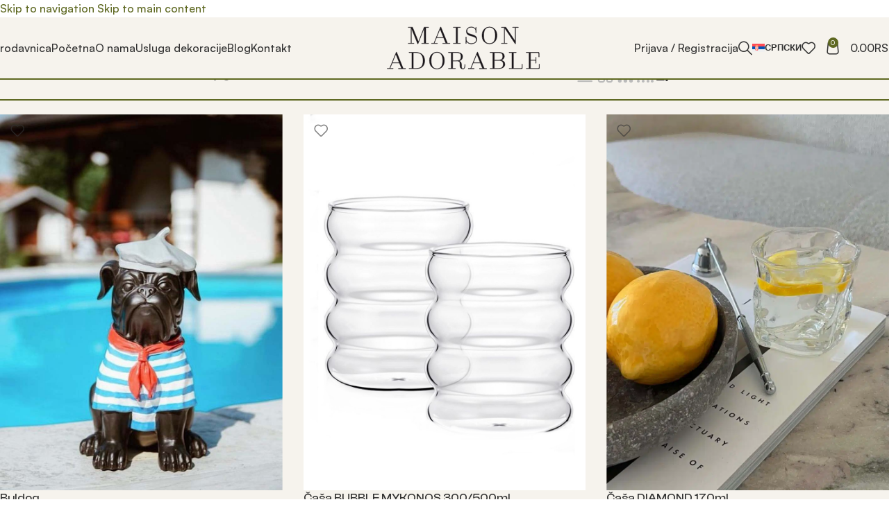

--- FILE ---
content_type: image/svg+xml
request_url: https://maisonadorable.rs/wp-content/uploads/2023/02/Slike-za-kategorije-na-sajtu-Maison-Adorable-27.svg
body_size: 882
content:
<?xml version="1.0" encoding="UTF-8"?>
<svg xmlns="http://www.w3.org/2000/svg" id="Layer_1" data-name="Layer 1" viewBox="0 0 140 100">
  <defs>
    <style>.cls-1{fill:none;stroke:#231f20;stroke-miterlimit:10;stroke-width:0.5px;}</style>
  </defs>
  <title>Slike za kategorije na sajtu_Maison Adorable</title>
  <path class="cls-1" d="M50.47,28.89a13.15,13.15,0,0,1,19-12,2.57,2.57,0,0,0,1.89.17c5.35-2.48,10.4-2.1,14.86,1.79,4.62,4,5.44,9.21,3.73,14.86-1.79,6-5.79,10.35-10.47,14.17-2.2,1.8-4.65,3.31-7,5a3.13,3.13,0,0,1-3.75,0,47.4,47.4,0,0,1-13.81-12A19.89,19.89,0,0,1,50.47,28.89Z"></path>
  <path class="cls-1" d="M121.57,52.92c-2.85,8.72-7.58,16.61-11.18,25a58.45,58.45,0,0,0-2.73,7,10.5,10.5,0,0,0,.85,7.16c.77,1.75.2,2.65-1.71,2.65q-16.64,0-33.26,0c-1.62,0-2.11-.49-2.12-2.1,0-5.81,0-11.62,0-17.43a22.57,22.57,0,0,1,6.84-16.36q8.94-8.94,17.88-17.89a8,8,0,0,1,3.7-2.31c.71-.17.55-.66.55-1.09q0-9.08,0-18.14c0-4,1.86-6.55,5.65-7.84a1.24,1.24,0,0,0,.66-.72,7.66,7.66,0,0,1,7.44-5.54,7.53,7.53,0,0,1,7.24,5.87C121.41,11.24,121.57,39.07,121.57,52.92Z"></path>
  <path class="cls-1" d="M106.47,11.24c0,8.33,0,21.23,0,29.5"></path>
  <path class="cls-1" d="M100.08,38.55s7.53-1,7.53,6.25c0,4-3.74,6.32-6.9,9.32C97.77,56.9,93.4,60.23,92,63.06a10.69,10.69,0,0,0-1.24,5.27"></path>
  <path class="cls-1" d="M18.43,52.92c2.85,8.72,7.58,16.61,11.18,25a58.45,58.45,0,0,1,2.73,7,10.5,10.5,0,0,1-.85,7.16c-.77,1.75-.2,2.65,1.71,2.65q16.63,0,33.26,0c1.62,0,2.11-.49,2.12-2.1,0-5.81,0-11.62,0-17.43a22.57,22.57,0,0,0-6.84-16.36q-8.94-8.94-17.88-17.89a8,8,0,0,0-3.7-2.31c-.71-.17-.55-.66-.55-1.09q0-9.08,0-18.14c0-4-1.86-6.55-5.65-7.84a1.24,1.24,0,0,1-.66-.72,7.66,7.66,0,0,0-7.44-5.54,7.53,7.53,0,0,0-7.24,5.87C18.59,11.24,18.43,39.07,18.43,52.92Z"></path>
  <path class="cls-1" d="M33.53,11.24c0,8.33,0,21.23,0,29.5"></path>
  <path class="cls-1" d="M39.92,38.55s-7.53-1-7.53,6.25c0,4,3.74,6.32,6.9,9.32,2.94,2.78,7.31,6.11,8.71,8.94a10.69,10.69,0,0,1,1.24,5.27"></path>
</svg>


--- FILE ---
content_type: image/svg+xml
request_url: https://maisonadorable.rs/wp-content/uploads/2023/02/Slike-za-kategorije-na-sajtu-Maison-Adorable-18.svg
body_size: 729
content:
<?xml version="1.0" encoding="UTF-8"?>
<svg xmlns="http://www.w3.org/2000/svg" id="Layer_1" data-name="Layer 1" viewBox="0 0 140 100">
  <defs>
    <style>.cls-1{fill:none;stroke:#231f20;stroke-miterlimit:10;stroke-width:0.5px;}</style>
  </defs>
  <title>Slike za kategorije na sajtu_Maison Adorable</title>
  <path class="cls-1" d="M75.44,79.29c-1.73.12-3.55.18-5.44.18-1.37,0-2.7,0-4-.1.21,4.24-.31,7.64-3.23,12.72,0,0,1.07,2.63,8.1,2.63s7.77-2.63,7.77-2.63c-2.94-5.12-3.45-8.57-3.21-12.8Z"></path>
  <path class="cls-1" d="M70,5.28a2,2,0,0,0-1.62.8C63.38,12.56,57,20,55.24,20.73a2.19,2.19,0,0,0-1.87,2.35c.21,2.1,2.74,2.19,3.86,2.19-3.32,4.24-7.62,8.68-10.6,9.16a2,2,0,0,0-1,3.54,6.42,6.42,0,0,0,4.27,1.43h.47c-2.53,4.6-6.34,10-9.4,10.33a2.05,2.05,0,0,0-.77,3.85,16.79,16.79,0,0,0,3.17,1.24c-3.15,3.1-7.56,6.89-10.74,7.76a2.05,2.05,0,0,0-1,3.28c.41.5,10.37,12.28,34.35,13.51,1.27.08,2.61.11,4.1.11,1.93,0,3.81-.06,5.58-.19,23.19-1.63,32.51-13,32.89-13.46a2,2,0,0,0-1.06-3.25c-3.18-.87-7.59-4.66-10.74-7.76a16.29,16.29,0,0,0,3.18-1.24,2.05,2.05,0,0,0-.77-3.85C96,49.44,92.2,44,89.67,39.38l.48,0A6.42,6.42,0,0,0,94.42,38a2,2,0,0,0-1-3.54c-3-.48-7.29-4.92-10.6-9.16,1.11,0,3.64-.09,3.85-2.19a2.19,2.19,0,0,0-1.87-2.35C83,20,76.62,12.56,71.62,6.08A2,2,0,0,0,70,5.28Z"></path>
</svg>


--- FILE ---
content_type: image/svg+xml
request_url: https://maisonadorable.rs/wp-content/uploads/2022/11/Slike-za-kategorije-na-sajtu-Maison-Adorable-09.svg
body_size: 1314
content:
<?xml version="1.0" encoding="UTF-8"?>
<svg xmlns="http://www.w3.org/2000/svg" id="Layer_1" data-name="Layer 1" viewBox="0 0 140 100">
  <defs>
    <style>.cls-1{fill:none;stroke:#1a171b;stroke-miterlimit:10;stroke-width:0.75px;}</style>
  </defs>
  <title>Slike za kategorije na sajtu_Maison Adorable</title>
  <path class="cls-1" d="M82.94,14.45a8.73,8.73,0,0,1,3.61.71,7.2,7.2,0,0,1,3.94,5.11c.09,1.43-.38,4.24-2.35,5.24s-2.25.29-3-.18a4.53,4.53,0,0,0-2.63-.81s-.58-.09-2.17-1.63a21.8,21.8,0,0,1-2.93-3.17C76.55,18.49,76.15,18,76,17.2s-1.2-5.79-1.63-7.71-1.13-5.25-2.75-6.36A5.52,5.52,0,0,0,67,2.29c-1.12.34-1.09.69-1,1.26s1,5.9,1.09,6.39,1.5,6.81,1.63,7.61a8.6,8.6,0,0,0,.74,2.95,36.55,36.55,0,0,1,1.6,3.37,27.89,27.89,0,0,1-3.21-3.46,13.83,13.83,0,0,1-2-4.15c-.56-1.72-1.3-4.58-1.59-5.72s-1.07-5.25-2.12-6.41A3.81,3.81,0,0,0,58.83,2.7c-1.25.11-2.43.83-2.34,1.68s2,11.59,2.12,12.17a25.33,25.33,0,0,0,1.48,5c.71,1.23,1.28,2.58,1.64,3.36s.49,1.14.49,1.14a67.34,67.34,0,0,1-4.79-4.78,14,14,0,0,1-2.06-4.67C55,15,54.05,9.62,53,7.3s-2.58-3.11-4.31-3.08A6.84,6.84,0,0,0,46,4.73c-.21.09-.54.34-.36,1.12s1.17,8.32,1.83,10.82a36.28,36.28,0,0,0,2.29,6.67c.93,1.88,2.33,4.32,2.33,4.32a17.27,17.27,0,0,1-3.76-3,23.22,23.22,0,0,1-3-6c-.57-1.81-2.1-8-2.68-9.56s-1.32-3.4-3.49-3.78c-2.48-.44-3.87.21-3.63,1.15s1.18,7.59,1.52,9.29a31.39,31.39,0,0,0,1.78,6.86,15.17,15.17,0,0,0,3.93,5.63c1.63,1.25,2.15,1.64,4.53,3.28A29,29,0,0,0,55.22,36c3.79,1.34,9.27,3.66,12.33,4.52l2.55.73c.6.19.65.26.68.38a2.8,2.8,0,0,1,0,1.79c-.29,1.09-4.42,14.41-4.58,15s-4.47,15.28-5.37,18.32A72.23,72.23,0,0,0,58.9,84c-.07.91-1,4.57,1.36,7.24,4.06,4.62,20.51,6.59,21.07,6.63a7.81,7.81,0,0,0,1.16,0l18.57-7.93a1.57,1.57,0,0,0,.3-1.31c-.09-1-2.18-15.69-2.18-15.69L94.59,40.33s1.12-.25,2.07-.55a37.64,37.64,0,0,0,5-2.12c1.6-.89,4.08-5.21,1.2-11.28-1.74-3.67-5.9-11.2-11.31-14.52-2.33-1.44-4-3-5.4-3.84s-4.92-2-6.52,0A4.12,4.12,0,0,0,82.94,14.45Z"></path>
  <path class="cls-1" d="M70.49,41.39s4.81,2.14,7.76,2.11a37.87,37.87,0,0,0,8.45-1.25,28.47,28.47,0,0,1,3.52-.86c2.4-.47,4.17-1,4.17-1"></path>
  <line class="cls-1" x1="82.49" y1="97.83" x2="84.63" y2="42.74"></line>
  <path class="cls-1" d="M51.08,29.83s3.82-3.51,12.1-2.5c0,0,12-3.63,19.38-2.81"></path>
  <path class="cls-1" d="M52.16,21s2.66-2,4.39-1.16"></path>
  <path class="cls-1" d="M62.21,19.23s3.16-1.65,4.54-.8"></path>
  <path class="cls-1" d="M72,18.19s2.43-1.59,4-.63"></path>
  <path class="cls-1" d="M42.45,22.51s2.16-2,3.91-1.31"></path>
  <path class="cls-1" d="M39.77,12.92s2.55-1.05,3.92-.26"></path>
  <path class="cls-1" d="M50.24,12.64s2.68-1.15,4.11-.56"></path>
  <path class="cls-1" d="M60.29,11.94s2.43-1.18,4.2-.77"></path>
  <path class="cls-1" d="M70.68,11a4,4,0,0,1,3.91-.57"></path>
</svg>


--- FILE ---
content_type: image/svg+xml
request_url: https://maisonadorable.rs/wp-content/uploads/2022/10/ezgif.com-gif-maker-7.svg
body_size: 3411
content:
<?xml version="1.0" encoding="UTF-8"?>
<svg xmlns="http://www.w3.org/2000/svg" width="145" height="100" viewBox="0 0 145 100">
  <g id="Group_1392" data-name="Group 1392" transform="translate(-3.014 -2.468)">
    <g id="Group_1382" data-name="Group 1382" transform="translate(86.019 6.283)">
      <path id="Path_1361" data-name="Path 1361" d="M-23490.016,8381.31a12.1,12.1,0,0,0,.395,2.9,17.82,17.82,0,0,1,.848,4.245c0,1.211-.137,5.472-1.562,8.2s-2.848,5.335-2.953,11.978,0,15.952,0,15.952-.293,4.558,4.992,4.689,3.691,0,3.691,0,5.039.163,5.145-4.689,0-18.348,0-18.348,0-3.169-2.348-9.582-1.348-8.9-1.047-10.742,1.1-3.885,1.047-4.243-1.473.346-4.074.208A21.146,21.146,0,0,1-23490.016,8381.31Z" transform="translate(23493.334 -8338.022)" fill="none" stroke="#000" stroke-linecap="round" stroke-linejoin="round" stroke-width="0.5"></path>
      <path id="Path_1362" data-name="Path 1362" d="M-23482.3,8381.49s.227.131.1.076a6.1,6.1,0,0,0-2.723-.533h0" transform="translate(23493.59 -8338.039)" fill="none" stroke="#000" stroke-linecap="round" stroke-width="0.5"></path>
      <path id="Path_1363" data-name="Path 1363" d="M-23485.084,8381.605a7.872,7.872,0,0,1,3.012-.34" transform="translate(23488.436 -8338.336)" fill="none" stroke="#000" stroke-linecap="round" stroke-width="0.5"></path>
      <path id="Path_1364" data-name="Path 1364" d="M-23486.035,8382l.961-16.456" transform="translate(23493.748 -8338.911)" fill="none" stroke="#000" stroke-linecap="round" stroke-width="0.5"></path>
      <path id="Path_1365" data-name="Path 1365" d="M-23485.582,8382.6s3.152-13.155,3.752-15.229,2.738-9.35,3.24-10.636.813-1.912.813-1.912" transform="translate(23493.768 -8339.519)" fill="none" stroke="#000" stroke-linecap="round" stroke-width="0.5"></path>
      <path id="Path_1366" data-name="Path 1366" d="M-23482.518,8370.031a9.331,9.331,0,0,1,3.844-3.764,17.18,17.18,0,0,1,4.154-2.013s-3.078,3.279-3.994,3.579A38.572,38.572,0,0,0-23482.518,8370.031Z" transform="translate(23493.943 -8338.985)" fill="none" stroke="#000" stroke-linecap="round" stroke-linejoin="round" stroke-width="0.5"></path>
      <path id="Path_1367" data-name="Path 1367" d="M-23485.527,8373.619a.756.756,0,0,1,.658-.592c.539-.031.705-.136.75-.542a5.569,5.569,0,0,0-.076-.847,5.6,5.6,0,0,1,.254-2.3,7.291,7.291,0,0,1,1.311-2.635,17.431,17.431,0,0,0-.369,2.486,3.057,3.057,0,0,1-.539,1.836c-.355.493-.656.832-.656.832" transform="translate(23493.773 -8338.847)" fill="none" stroke="#000" stroke-linecap="round" stroke-linejoin="round" stroke-width="0.5"></path>
      <path id="Path_1368" data-name="Path 1368" d="M-23485.148,8366.673l-2.465-3.7v-.747" transform="translate(23493.654 -8339.1)" fill="none" stroke="#000" stroke-linecap="round" stroke-linejoin="round" stroke-width="0.5"></path>
      <path id="Path_1369" data-name="Path 1369" d="M.753.577,0,0" transform="translate(5.333 23.078) rotate(8)" fill="none" stroke="#000" stroke-linecap="round" stroke-width="0.5"></path>
      <path id="Path_1370" data-name="Path 1370" d="M-23487.283,8358.511a2.456,2.456,0,0,0-.84,1.829,8.277,8.277,0,0,0,.561,1.917,5.484,5.484,0,0,0,1.184-1.917C-23486.3,8359.658-23487.283,8358.511-23487.283,8358.511Z" transform="translate(23493.627 -8339.31)" fill="none" stroke="#000" stroke-linejoin="round" stroke-width="0.5"></path>
      <path id="Path_1371" data-name="Path 1371" d="M-23493.207,8358.349s1.32,2.764,3.053,3.169a4.994,4.994,0,0,1,2.133.811,3.79,3.79,0,0,0-1.578-2.493A17.565,17.565,0,0,0-23493.207,8358.349Z" transform="translate(23493.342 -8339.317)" fill="none" stroke="#000" stroke-linejoin="round" stroke-width="0.5"></path>
      <path id="Path_1372" data-name="Path 1372" d="M-23485.965,8365.589a9.357,9.357,0,0,1-2.182-1.3,19.457,19.457,0,0,0-2.465-2.186c-.787-.522-1.7-1.271-1.7-1.271a5.188,5.188,0,0,0,2.084,3.215A17.333,17.333,0,0,0-23485.965,8365.589Z" transform="translate(23493.393 -8339.177)" fill="none" stroke="#000" stroke-linecap="round" stroke-linejoin="round" stroke-width="0.5"></path>
      <path id="Path_1373" data-name="Path 1373" d="M-23484.908,8366.292a4.463,4.463,0,0,0,.787-1.968,20.286,20.286,0,0,1,1.061-3.937c.332-.7.473-1.08.473-1.08" transform="translate(23493.809 -8339.265)" fill="none" stroke="#000" stroke-linecap="round" stroke-width="0.5"></path>
      <path id="Path_1374" data-name="Path 1374" d="M-23484.268,8364.1a3.189,3.189,0,0,1-.375-2,28.522,28.522,0,0,0,0-3.4" transform="translate(23493.82 -8339.299)" fill="none" stroke="#000" stroke-linecap="round" stroke-width="0.5"></path>
      <path id="Path_1375" data-name="Path 1375" d="M-23482.965,8360.037a1.451,1.451,0,0,0-.9-.837,5.41,5.41,0,0,1-3.061-2.762,3.584,3.584,0,0,1-.234-2.585s2.65,1.975,3.135,3.088a8.137,8.137,0,0,1,1.063,3" transform="translate(23493.672 -8339.571)" fill="none" stroke="#000" stroke-linecap="round" stroke-linejoin="round" stroke-width="0.5"></path>
      <path id="Path_1376" data-name="Path 1376" d="M-23483.178,8353.429c-.238.233-.514.622-.256,1.554a9.974,9.974,0,0,1,.68,2.232c.127,1.12.215,2.3.215,2.3a14.2,14.2,0,0,0,.639-3.488C-23481.994,8354.988-23482.943,8353.2-23483.178,8353.429Z" transform="translate(23493.883 -8339.598)" fill="none" stroke="#000" stroke-linecap="round" stroke-linejoin="round" stroke-width="0.5"></path>
      <path id="Path_1377" data-name="Path 1377" d="M-23483.367,8355.015a6.848,6.848,0,0,1-2.662-2.031c-.592-1.1-.518-1.444-.518-1.444s2.857,1.152,3.063,2.632" transform="translate(23493.717 -8339.704)" fill="none" stroke="#000" stroke-linecap="round" stroke-linejoin="round" stroke-width="0.5"></path>
      <path id="Path_1378" data-name="Path 1378" d="M-23481.766,8354.149s-.6.494-1.3-1.591-.977-2.307-.977-2.841v-1.1s2.33,1.686,2.281,3.2.488,2.272.322,2.972a3.953,3.953,0,0,1-.322.967" transform="translate(23493.855 -8339.867)" fill="none" stroke="#000" stroke-linecap="round" stroke-linejoin="round" stroke-width="0.5"></path>
      <path id="Path_1379" data-name="Path 1379" d="M-23488.533,8372.562c.15-1.074.35,3.481.984,5.187s1.822,3.854.9,3.8-1.578-1.271-1.885-2.71A28.4,28.4,0,0,1-23488.533,8372.562Z" transform="translate(23493.59 -8338.525)" fill="none" stroke="#000" stroke-linecap="round" stroke-linejoin="round" stroke-width="0.5"></path>
      <path id="Path_1380" data-name="Path 1380" d="M-23485.547,8372.659s-.012.451-.82-.437-1.98-1.184-1.621-1.619,1.324-.154,1.836.3A3.3,3.3,0,0,1-23485.547,8372.659Z" transform="translate(23493.629 -8338.64)" fill="none" stroke="#000" stroke-linecap="round" stroke-linejoin="round" stroke-width="0.5"></path>
      <path id="Path_1381" data-name="Path 1381" d="M-23478.18,8355.007s-.615-.16,0-1.832a14.941,14.941,0,0,1,2.152-3.663,18.969,18.969,0,0,1,1.271-1.82s-.439,3.546-1.271,4.687S-23478.18,8355.007-23478.18,8355.007Z" transform="translate(23494.168 -8339.921)" fill="none" stroke="#000" stroke-linecap="round" stroke-linejoin="round" stroke-width="0.5"></path>
      <path id="Path_1382" data-name="Path 1382" d="M-23476.734,8350.565a11.758,11.758,0,0,1,0-3.063c.2-1.94.684-2.881.676-3.5s0-.924,0-.924a9.24,9.24,0,0,1,.32,3.668C-23476.082,8348.094-23476.734,8350.565-23476.734,8350.565Z" transform="translate(23494.264 -8340.181)" fill="none" stroke="#000" stroke-linecap="round" stroke-linejoin="round" stroke-width="0.5"></path>
      <path id="Path_1383" data-name="Path 1383" d="M-23476.105,8348.913l1.2-2.382" transform="translate(23494.305 -8339.985)" fill="none" stroke="#000" stroke-linecap="round" stroke-width="0.5"></path>
      <path id="Path_1384" data-name="Path 1384" d="M-23475.121,8350.079a5.4,5.4,0,0,1,3.393-2.121c2.139-.347,2.127-.2,2.127-.2S-23474.922,8349.977-23475.121,8350.079Z" transform="translate(23494.359 -8339.919)" fill="none" stroke="#000" stroke-linecap="round" stroke-linejoin="round" stroke-width="0.5"></path>
      <path id="Path_1385" data-name="Path 1385" d="M-23477.883,8355.141c-.693,2.5.982.083,2.264-1.254s1.555-1.791,2.664-2.827,1.881-1.766,1.881-1.766S-23477.191,8352.637-23477.883,8355.141Z" transform="translate(23494.193 -8339.831)" fill="none" stroke="#000" stroke-linecap="round" stroke-linejoin="round" stroke-width="0.5"></path>
      <path id="Path_1386" data-name="Path 1386" d="M-23480.432,8362.294l1.244-1.237" transform="translate(23493.85 -8339.165)" fill="none" stroke="#000" stroke-linecap="round" stroke-width="0.5"></path>
      <path id="Path_1387" data-name="Path 1387" d="M-23471.395,8356.779s-3.34,1.611-4.949,2.4a15.239,15.239,0,0,0-3.049,2.1,6.908,6.908,0,0,0,2.668-.6C-23475.131,8360.028-23471.395,8356.779-23471.395,8356.779Z" transform="translate(23494.119 -8339.407)" fill="none" stroke="#000" stroke-linecap="round" stroke-linejoin="round" stroke-width="0.5"></path>
      <path id="Path_1388" data-name="Path 1388" d="M-23480.785,8362.037s-.437-.437-.105-2.676.17-1.994,1.113-3.208,1.168-1.492,1.168-1.492l-1.391,3.4Z" transform="translate(23494.029 -8339.526)" fill="none" stroke="#000" stroke-linecap="round" stroke-linejoin="round" stroke-width="0.5"></path>
      <path id="Path_1389" data-name="Path 1389" d="M-23474.908,8346.718c-.109-.223.051-.893.594-1.677a12.092,12.092,0,0,1,3.3-3.165,19.315,19.315,0,0,1,3.174-1.54s-3.266,3.363-4.461,4.336S-23474.8,8346.942-23474.908,8346.718Z" transform="translate(23494.369 -8340.336)" fill="none" stroke="#000" stroke-linecap="round" stroke-linejoin="round" stroke-width="0.5"></path>
      <path id="Path_1390" data-name="Path 1390" d="M-23474.969,8347.162a2.7,2.7,0,0,0,2.367-.768,30.478,30.478,0,0,0,3.605-3.8c.139-.325-2,.765-2,.765" transform="translate(23494.369 -8340.213)" fill="none" stroke="#000" stroke-linecap="round" stroke-width="0.5"></path>
    </g>
    <g id="Group_1383" data-name="Group 1383" transform="translate(19.17 27.494)">
      <path id="Path_1391" data-name="Path 1391" d="M-23505.664,8407.021s-12.5,3.957-13.781,17.794,7.188,20.11,7.188,20.11,1.984,2.724,9.508,2.761,8.758-.3,11.309-1.381,11.691-8.909,9.2-24.011-13.852-15.273-13.852-15.273a7.838,7.838,0,0,1-5.262,2.2A4.539,4.539,0,0,1-23505.664,8407.021Z" transform="translate(23545.982 -8376.529)" fill="none" stroke="#000" stroke-width="0.5"></path>
      <path id="Path_1392" data-name="Path 1392" d="M-23503.285,8411.21s-.033-1.394,0-2.937-.164-2.126.467-3.633.822-1.155.738-2.137,0-2.023-1.389-2.5a7.058,7.058,0,0,0-4.156-.79" transform="translate(23553.068 -8381.166)" fill="none" stroke="#000" stroke-linecap="round" stroke-width="0.5"></path>
      <path id="Path_1393" data-name="Path 1393" d="M-23506.4,8411.216s.033-1.4,0-2.937.164-2.127-.469-3.633-.818-1.156-.732-2.136-.008-2.024,1.389-2.5a9.387,9.387,0,0,1,4.719-.8" transform="translate(23546.895 -8381.17)" fill="none" stroke="#000" stroke-linecap="round" stroke-width="0.5"></path>
      <path id="Path_1394" data-name="Path 1394" d="M-23510.721,8399.846c-.234.653.395,1.741,4.852,1.509s3.893-.868,4.641-1.509" transform="translate(23551.209 -8380.783)" fill="none" stroke="#000" stroke-width="0.5"></path>
      <path id="Path_1395" data-name="Path 1395" d="M-23508.643,8399.846a7.475,7.475,0,0,0,1.543.18,9.1,9.1,0,0,0,1.639-.18" transform="translate(23552.262 -8380.783)" fill="none" stroke="#000" stroke-linecap="round" stroke-width="0.5"></path>
      <path id="Path_1396" data-name="Path 1396" d="M-23508.3,8442.112s-1.652,3.233-9.449,2.983-10.934-2.983-10.934-2.983-8.393-19.381-7.377-30.177,12.563-15.327,12.563-15.327a5.487,5.487,0,0,0,4.973,1.862,9.493,9.493,0,0,0,5.027-1.862s12.709,3.32,12.709,19.354" transform="translate(23536.15 -8382.706)" fill="none" stroke="#000" stroke-linecap="round" stroke-linejoin="round" stroke-width="0.5"></path>
      <path id="Path_1397" data-name="Path 1397" d="M-23528.279,8401.783V8389.44s.117-1.541,5.027-1.561,4.887,1.561,4.887,1.561v12.343" transform="translate(23540.82 -8387.88)" fill="none" stroke="#000" stroke-linecap="round" stroke-linejoin="round" stroke-width="0.5"></path>
      <path id="Path_1398" data-name="Path 1398" d="M-23528.279,8388.766a8.337,8.337,0,0,0,5.164,1.222c3.363-.149,4.75-1.426,4.75-1.426" transform="translate(23540.82 -8387.475)" fill="none" stroke="#000" stroke-width="0.5"></path>
      <path id="Path_1399" data-name="Path 1399" d="M-23525.812,8388.562a3.617,3.617,0,0,0,1.336.259,10.457,10.457,0,0,0,1.164-.259" transform="translate(23542.283 -8387.475)" fill="none" stroke="#000" stroke-linecap="round" stroke-width="0.5"></path>
    </g>
    <g id="Group_1452" data-name="Group 1452">
      <path id="Path_1400" data-name="Path 1400" d="M-23474.766,8382.877l-2.561,31.962s-2.156,10.489,14.211,10.489,14.672-10.489,14.672-10.489l-3.854-31.962-8.361-3.378v-1.723a9.175,9.175,0,0,0-2.809-.5,8.922,8.922,0,0,0-2.787.5v1.723Z" transform="translate(23580.25 -8331.967)" fill="none" stroke="#000" stroke-linecap="round" stroke-linejoin="round" stroke-width="0.5"></path>
      <path id="Path_1401" data-name="Path 1401" d="M-23452.6,8382.66s-.85,2.32-10.816,2.4-11.4-2.4-11.4-2.4" transform="translate(23580.395 -8331.66)" fill="none" stroke="#000" stroke-linecap="round" stroke-linejoin="round" stroke-width="0.5"></path>
      <path id="Path_1402" data-name="Path 1402" d="M-23467.035,8379.369s.617.585,3,.564,2.873-.564,2.873-.564" transform="translate(23580.836 -8331.848)" fill="none" stroke="#000" stroke-linecap="round" stroke-linejoin="round" stroke-width="0.5"></path>
      <path id="Path_1403" data-name="Path 1403" d="M-23466.775,8377.785a4.941,4.941,0,0,0,2.664.667,5.733,5.733,0,0,0,2.791-.667" transform="translate(23580.85 -8331.938)" fill="none" stroke="#000" stroke-linecap="round" stroke-linejoin="round" stroke-width="0.5"></path>
    </g>
    <rect id="Rectangle_834" data-name="Rectangle 834" width="145" height="100" transform="translate(3.014 2.468)" fill="rgba(255,255,255,0)"></rect>
  </g>
</svg>


--- FILE ---
content_type: image/svg+xml
request_url: https://maisonadorable.rs/wp-content/uploads/2022/11/Favicon-logo-Maison-Adorable.svg
body_size: 55004
content:
<?xml version="1.0" encoding="UTF-8"?>
<!-- Generator: Adobe Illustrator 23.0.4, SVG Export Plug-In . SVG Version: 6.00 Build 0)  -->
<svg xmlns="http://www.w3.org/2000/svg" xmlns:xlink="http://www.w3.org/1999/xlink" version="1.1" id="Layer_1" x="0px" y="0px" viewBox="0 0 260.79 164.41" style="enable-background:new 0 0 260.79 164.41;" xml:space="preserve">
<style type="text/css">
	.st0{opacity:0.25;}
	.st1{fill:#FADCDE;}
	.st2{fill:#F3ADA5;}
	.st3{fill:#FBE5EA;}
	.st4{fill:#F6BDB5;}
	.st5{fill:#FADCD9;}
	.st6{fill:#F2A7A1;}
	.st7{fill:#F9DAD8;}
	.st8{fill:#F3AFAA;}
	.st9{fill:#FAE2E6;}
	.st10{fill:#FADFE2;}
	.st11{fill:#F9DCE6;}
	.st12{fill:#FCEFF4;}
	.st13{fill:#FAE1E2;}
	.st14{fill:#F5B5AD;}
	.st15{fill:#F8CFCB;}
	.st16{fill:#F3ACA5;}
	.st17{fill:#F4B3AA;}
	.st18{fill:#FCEBEC;}
	.st19{fill:#F2A7A0;}
	.st20{fill:#FBE8ED;}
	.st21{fill:#F9D7D3;}
	.st22{fill:#F2A9A5;}
	.st23{fill:#F5BAB2;}
	.st24{fill:#F5B8B1;}
	.st25{fill:#F6C1BB;}
	.st26{fill:#FCF3F7;}
	.st27{fill:#F7CAC2;}
	.st28{fill:#F6C0B7;}
	.st29{fill:#FCEFED;}
	.st30{fill:#F6C4BE;}
	.st31{fill:#FBE5E3;}
	.st32{fill:#F7C6C2;}
	.st33{fill:#F4B0AC;}
	.st34{fill:#FCEEEE;}
	.st35{fill:#FBEAEF;}
	.st36{fill:#F5B7B0;}
	.st37{fill:#FDF9FA;}
	.st38{fill:#FDF7F8;}
	.st39{fill:#FBE5E8;}
	.st40{fill:#FBE3DD;}
	.st41{fill:#F5B8B4;}
	.st42{fill:#F8D0C9;}
	.st43{fill:#FADDDA;}
	.st44{fill:#FDF1EF;}
	.st45{fill:#FDF5F5;}
	.st46{fill:#F9D2CB;}
	.st47{fill:#FDF2F1;}
	.st48{fill:#FCEBEA;}
	.st49{fill:#FCEBE6;}
	.st50{fill:#F7C7C1;}
	.st51{fill:#FBE4E0;}
	.st52{fill:#F9D3CD;}
	.st53{fill:#FCE7E3;}
	.st54{fill:#FBE5E2;}
	.st55{fill:#F9D7D0;}
	.st56{fill:#FCEAE7;}
	.st57{fill:#FCEAE6;}
	.st58{fill:#FBE1DC;}
	.st59{fill:#FCE9E4;}
	.st60{fill:#FBE6E2;}
	.st61{fill:#F9D4D3;}
	.st62{fill:#F9D6D3;}
	.st63{fill:#FAE1E3;}
	.st64{fill:#FADDDF;}
	.st65{fill:#F8CFCC;}
	.st66{fill:#F5B6AC;}
	.st67{fill:#F2A29C;}
	.st68{fill:#FDF7F7;}
	.st69{fill:#FBEAED;}
	.st70{fill:#FAE1E1;}
	.st71{fill:#F7C4BE;}
	.st72{fill:#F5B5AB;}
	.st73{fill:#F5B6AD;}
	.st74{fill:#F5B9B1;}
	.st75{fill:#F8CBC5;}
	.st76{fill:#F9D5CF;}
	.st77{fill:#FDF6F8;}
	.st78{fill:#FDF4F4;}
	.st79{fill:#FDF6F7;}
	.st80{fill:#F3A9A1;}
	.st81{fill:#F4B1A7;}
	.st82{fill:#F2A49C;}
	.st83{fill:#FADBD8;}
	.st84{fill:#FFFBFB;}
	.st85{fill:#FFFFFF;}
	.st86{fill:#F7C4BD;}
	.st87{fill:#F7CAC4;}
	.st88{fill:#FBE6E5;}
	.st89{fill:#FCEFEE;}
	.st90{fill:#FFF9F9;}
	.st91{fill:#FCEAE9;}
	.st92{fill:#FBE3E2;}
	.st93{fill:#FAE1DE;}
	.st94{fill:#FFFDFD;}
	.st95{fill:#FADFDC;}
	.st96{fill:#F7CBC8;}
	.st97{fill:#FDF2F4;}
	.st98{fill:#F9D3CF;}
	.st99{fill:#FBE9EA;}
	.st100{fill:#F4B2A9;}
	.st101{fill:#FDF4F5;}
	.st102{fill:#FBE6E4;}
	.st103{fill:#FCEFEF;}
	.st104{fill:#F4B4AB;}
	.st105{fill:#FBE7E6;}
	.st106{fill:#FDF8F9;}
	.st107{fill:#F8CDC7;}
	.st108{fill:#F3ACA3;}
	.st109{fill:#FBE6E7;}
	.st110{fill:#FBE4E3;}
	.st111{fill:#CA847A;}
	.st112{fill:#F6BCB3;}
	.st113{fill:#FBE8E7;}
	.st114{fill:#F4B3A9;}
	.st115{fill:#F6BDB6;}
	.st116{fill:#FCEDEE;}
	.st117{fill:#FCE8E4;}
	.st118{fill:#FDF1F0;}
	.st119{fill:#F6BDB7;}
	.st120{fill:#F4B1A6;}
	.st121{fill:#FDF8F8;}
	.st122{fill:#FDF2F2;}
	.st123{fill:#FBE8E6;}
	.st124{fill:#FBE8EB;}
	.st125{fill:#FADCDC;}
	.st126{fill:#F7C8C3;}
	.st127{fill:#F6C3C4;}
	.st128{fill:#FDF0EC;}
	.st129{fill:#FADDDC;}
	.st130{fill:#F5B7AE;}
	.st131{fill:#4F4141;}
</style>
<g class="st0">
	<path class="st1" d="M72.61,1.61c1.62-0.01,3.13-1.44,4.95,1.14c0.4,0.57,0.8,0.09,1.15-0.27c2.49-2.47,5.51-1.72,8.37-1.39   c3.33,0.38,6.57-0.2,10,1.16c0.7,0.28,1.37-0.6,2.05-0.94c1.09,3.01-0.21,3.25-0.69,4.31c-1.55,3.4-1.46,4.03,0.98,6.28   c0.83,0.76,1.66,1.2,2.51,2.02c0.32-1.78-1.16-4.91,0.21-5.63c1.34-0.7,1.64,2.6,2.41,4.13c0.27,0.67,0.51,1.38,0.66,2.18   c0.16,1.87-0.12,3.61-0.79,3.89c-2.27,0.96-2.25,6.13-3.38,9.15c-0.53,1.42-0.21,4.73-1.35,4.76c-1.55,0.04-3.17,1.14-4.75-0.79   c-2.81-3.43-4.5-1.54-6,1.92c-0.36,0.52-0.74,0.97-1.29,0.54c-1.76-7.11-1.76-7.11-4.35-6.09c-0.24,0.01-0.44-0.24-0.6-0.71   c0.16,0.44,0.27,0.92,0.34,1.43c-0.61,3.9-2.27,2.54-3.82,1.82c-0.24-0.24-0.47-0.53-0.69-0.84c-0.9-0.94-1.41-3.21-2.71-3.28   c-0.97-0.05-0.51-2.6-0.42-3.86c-0.84,2.02-0.07,5.22-0.14,7.9c-0.05,2.01-0.16,4.52-1.19,4.22c-1.1-0.31-0.99-2.91-1.17-4.67   c-0.03-0.48,0.19-0.76,0.08-1.32c0.01,0.58-0.14,0.86-0.35,1.04c-0.75,0.03-1.07-1.25-1.42-2.6c-1.34,3,0.51,7.32,0.27,10.73   c-0.07,0.46-0.2,0.79-0.39,1.02c-0.23,0.03-0.46-0.09-0.7-0.31c-2.68-0.67-2.68-0.67-2.35-7.23c-1.06,1.64-1.34,4.24-2.13,5.82   c-0.17,0.29-0.36,0.47-0.58,0.58c-0.47,0.17-0.97,0.22-1.42,0.54c-2.78,1.99-3,1.66-3.27-4.95c-0.74,0.2-0.94,1.36-1.07,2.8   c-0.51,5.7-0.56,5.7-2.94,0.32c-0.13,4.15-2.16,4.65-2.5,8.3c-0.56,0.69-1.07,0.18-1.56-1.07c-0.36-1.07-0.74-2.09-1.32-2.6   c-0.22-0.27-0.42-0.61-0.6-1.01c-0.25-0.68-0.41-1.42-0.52-2.2c-0.17-1.86-0.17-3.55,0.46-4.6c0.18-0.11,0.38,0.39,0.58,0.34   c-0.22-0.18-0.43-0.47-0.67-0.67c-0.7-1.26-1.1-2.92-0.55-3.89c0.64-1.12,1.55-0.36,2.35,1.26c0.29,0.58,0.71,3.4,0.87,0.32   c0.03-0.46,0.35-0.54,0.21-1.2c-0.13,0.08-0.11,0.65-0.34,0.42c-1.68-2.36-0.69-2.99,0.08-3.77c0.5-0.28,0.94-0.78,1.3-1.52   c0.08-0.13,0.17-0.24,0.26-0.37c0.19-0.21,0.4-0.32,0.63-0.38c0.24-0.01,0.48,0.09,0.72,0.27c0.11,0.16,0.22,0.33,0.33,0.49   c0.06,0.26,0.11,0.52,0.17,0.77c0.1,2.04,0.06,3.98-0.42,6.23c1.53-0.06,2.38-1.42,2.94-3.51c0.41-1.53,0.96-2.43,1.85-2.38   c0.21-0.13,0.4,0.81,0.51,0.5c0.11-0.31-0.31-0.68-0.31-1.2c1.13-2.67,1.68,0.02,2.28,2.23c-0.04,0.66,0.04-0.28-0.01,0.41   c-0.03-0.16,0.02-0.26,0.01-0.44c-1.15-5.24-0.95-9.2,0.64-11.76c0.73-1.17,1.33-0.11,1.92,1.65c1.64,4.96,2.16,5.34,3.85,2.6   c0.59-0.95,1.25-1.77,1.82-3.24c-0.51-1.8-1.47-2.3-2.14-3.28c-1.77-2.58-1.74-4.32-0.51-6.15C69.74,3.94,71.77,4.45,72.61,1.61z"></path>
	<path class="st2" d="M216.17,105.43c-0.12,0.89-0.48,1.08-0.85,1.29c-0.41,0.92-0.99,1.28-1.55,1.7c-0.84-1.58-1.03,0.98-1.72,0.4   c-3.19,0.45-6.37,0.89-9.54,1.36c-0.41,0.06-1.08-0.1-1.1-1.01c-0.07-4.5-1.84-4.72-3.02-6.21c-1.63-2.05-3.03-4.16-3.01-8.45   c0.42-1.41,1.19-0.89,1.89-0.72c-0.02-0.01,0.14-0.22,0.14-0.22s-0.18-0.29-0.21-0.3c-0.2-0.19-0.38-0.39-0.56-0.61   c-0.35-0.48-0.53,0.02-0.76,0.22c-0.31,0.15-0.63,0.06-0.96-0.18c-0.77-0.52-2.04-2.98-1.54,1.31c0.13,1.16,0.05,2.52-0.41,2.68   c-1.96,0.67-3.03,4.3-4.97,4.95c-0.22-0.35-0.41-0.77-0.56-1.26c-0.46-3.91-1.6-7.65-1.91-11.59c-0.11-1.44-0.38-2.09-1.03-2.03   c-0.68,0.07-1.45-0.25-1.99-1.44c-2.08-4.61-3.07-1.65-3.91,0.79c-0.72,2.1-1.24,2.13-2.01-0.58c-1.06-3.73-2.52-2.48-3.79-3.51   c-0.9-0.73-2.22,0.07-2.12-3.73c0.61-1.58,1.59-1.17,2.53-0.92c0.43,0.12,0.82-0.03,1.13-0.51c0.75-0.45,1.62-0.25,2.35-0.81   c0.23,0.06,0.44,0.24,0.65,0.51c0.19,0.31,0.35,0.71,0.46,1.16c0.19,1.11,0.34,2.18-0.32,2.34c0.06,0.36,0.11,0.49,0.16,0.4   c0.06-0.11,0.08-0.21,0.07-0.31c0.54-0.64,0.13-1.94,0.12-2.97c0.26-4.39,1.84-3.94,3.08-1.36c1.24,2.57,1-0.27,1.47-0.39   c1.17,0.21,2.26,0.75,2.65,4.06c-0.11,0.66-0.32,1.11-0.66,1.18c-0.23,0.06-0.55-0.38-0.67,0.23c0.13,0.33,0.26,0.57,0.42,0.73   c0.26,0.19,0.49,0.16,0.69-0.03c0.15-0.33,0.37-0.61,0-1.25c0.03-0.18,0.06-0.35,0.1-0.52c0.12-0.32,0.26-0.56,0.44-0.73   c1.73,0.88,2.38,4.48,3.49,6.93c-0.67,2.14,0.44,3.62,1,5.28c0.06,0.16,0.17,1.41,0.4,0.41c0.06-0.26-0.02-0.71-0.04-1.07   c-0.09-0.47,0.27-0.68,0.08-1.07c-0.14-0.3-0.29,0.4-0.53,0.13c-0.72-0.85-1.22-1.85-0.91-3.51c0.44-1.91,1.44-2.51,2.05-4.09   c0.92-2.36,2.95-0.98,4.13,2.41c0.71,2.05,1.49-0.23,2.19,1.37c0.2,0.35,0.38,0.76,0.52,1.22c0.86,1.78,2.1,1.54,2.15,0.41   c0.18-3.81,1.87-4.26,2.58-6.76c0.18-0.27,0.39-0.33,0.64-0.22c1.12,1.66,2.25,4.37,3.37,1.82c0.22-0.13,0.44-0.04,0.68,0.21   c1.08,2.51,1.95,3.11,2.28-0.13c0.22-2.2,0.59-4.09,1.44-5.25c0.71-0.63,1.31,0.6,1.93,1.56c0.17,0.34,0.29,0.74,0.36,1.14   c0.12,0.7-0.36,0.23-0.02,0.38c0.43,0.2-0.06-0.71,0.08-0.94c-0.03-1.23,0.1-2.23,0.61-2.65c0.23,0.05,0.42,0.3,0.55,0.78   c-0.08-0.48-0.17-0.96-0.28-1.43c-0.15-1.39,0.02-2.45,0.37-3.32c0.73-1.47,1.65-1.99,2.72-0.12c1.58,2.78,3.19,3.19,4.75,3.03   c1.29-0.14,2.1,0.94,2.3,3.73c0.27,3.62,1.46,4.26,2.65,5.16c0.77,1.96,1.11,4.23,1.58,6.41c0.18,0.85,0.07,1.97,0.64,2.44   c0.72,0.6,1.93,0.92,1.61,3c-0.31,1.95-0.51,5.13-2.09,4.37c-1.4-0.67-3.17,1.88-4.1-4.15c-0.23-1.5-1.06-0.95-1.56-0.57   c-2.55,1.93-2.55,1.94-4.49-4.43c-0.05-0.5-0.04-0.97-0.01-1.43c-0.11,0.16-0.02,0.5-0.07,0.71c0.02,1.33,0.33,2.45,0.75,3.61   c0.55,1.5,0.95,3.11,0,3.88c-0.59-0.41-1.09-1.31-1.62-2.05c-0.52-0.77-1.12-1.33-1.3-0.08c-0.91,6.25-4.18,4.34-6.28,6.44   c-0.46,0.46-1.06-0.58-1.58-0.34c0.84,2.09,1.51,1.86,2.24,0.95c1.6-1.98,3.54-2.27,5.54-1.93c1.51,0.26,1.66,1.94,0.92,3.94   c-0.32,0.05-0.63,0.1-0.95,0.15L216.17,105.43z"></path>
	<path class="st3" d="M53.65,27.24c-0.35,0.18-0.95,0.12-1,0.59c-0.1,0.96,0.44,1.38,0.83,1.73l0,0c0.34,2.28,0.34,4.38,0.03,6.3   c-0.8-0.19-0.8-1.54-1-2.55c-0.07-0.36-0.12-0.74-0.18-1.12c-0.32-2.4-1.4-2.98-1.87-2.48c-0.85,0.89,0.26,2.4,0.54,3.65l0,0   c-0.48,1.24-0.52,2.85-0.35,4.64c-0.25,3.16-1,3.07-2.14,0.46c-0.08,0.31-0.18,0.56-0.29,0.79c-0.5,1-1.04,0.32-1.58-0.67   c-0.19-0.26-0.39-0.48-0.59-0.63c-0.99,0.18-1.74,0.62-2.03,3.05c-0.36,3.04-1.51,4.23-3.19,3.04c-0.23-0.18-0.45-0.4-0.67-0.63   c-1.35-1.08-1.65,0.84-1.97,2.72c-1.3,0.82-2.48,1.96-3.5,3.82c-0.73,1.33-1.79,2.1-2.94-0.52c-1.42-3.22,0.55-3.09,0.59-5.47   c-1.47-0.88-1.7,0.9-1.62,3.17c0.12,3.59-0.18,6.11-2.25,4.84c-0.73-0.45-1.05,0.44-1.19,1.71c-0.23,1.97-0.55,3.17-1.86,2.34   c-1.05-0.66-1.31,2.01-1.21,3.48c0.32,4.84-0.5,9.33,0.74,14.42c0.04,0.55,0.02,1.05-0.06,1.5c-0.35,0.97-0.82,1.51-1.49,1.32   c-3.77-2.88-4.59-5.54-3.32-12.23c0.63-3.33,0.57-7.42,1.7-10.28c0.59-1.48,0.03-4.66-0.7-6.85c-1.16-3.5-1.52-7.04-1.68-10.7   c2.23-3.97,4.38-8.15,6.93-11.31c1.3,4.99-0.54,7.45-0.68,11.28c-0.05,1.27-0.95,2.21-0.07,3.77c0.86,1.51,1.37,0.52,1.76-0.96   c1.02-3.84,3.66-3.58,4.62-7.46c0.65-2.62,1.2-5.08,2.88-5.13c0.94-0.03,1.84-0.76,2.1,2.67c0.57-0.86-0.57-3.47,0.57-3.98   c0.94-0.42,1.87,1.38,2.74,0.9c0.19-0.19,0.39-0.3,0.61-0.33c0.25,0.03,0.51,0.42,0.74,0.4c0.35-0.04,0.22-0.64,0.05-1.1   c-0.62-1.64-1.52-2.43-2.1-1.86c-2.62,2.6-3.59-1.34-4.36-6.38c1.86-3.05,4.37-2.95,6.81-2.88c2.64,0.07,5.3,0.61,7.7-1.15   c0.99-0.73,2.23-0.51,3.35-0.66c2.07-0.27,3.99-0.98,5.61-3.21c1.56,4.41,1.32,11.57-0.54,12.8c-0.76,0.5-0.83,2.79-1.81,2.48l0,0   c-0.33-0.48-0.4-1.19-0.5-1.87c0.07,0.68,0.2,1.39,0.01,1.94c-0.16,0.02-0.33,0.05-0.49,0.07c-0.15-0.27-0.27-0.34-0.37-0.23   c-0.1,0.11-0.14,0.21-0.12,0.31l0,0C54.45,25.67,53.98,26.3,53.65,27.24z"></path>
	<path class="st4" d="M30.38,146.72c-1.4-5.94-3.12-11.69-4.03-17.93c-0.63-1.51-0.59-3.29-0.93-4.91   c-0.25-1.15-0.33-2.25-0.18-3.29c0.11-0.75,0.32-1.3,0.66-1.55c0.12,0,0.24-0.01,0.36-0.01c0.25,0.15,0.47,0.46,0.64,0.87   c0.04,0.12,0.12,0.29,0.13,0.44c0.05,0.56,0.26,0.76,0.25,0.4c-0.05-2.39-1.02-5.69,0.71-6.26c0.96,0.29,0.73,2.39,1.24,3.4   c-0.3-1.36-0.81-3.02-0.14-3.68c1.13-1.11,1.22-4.38,2.13-5.43c2.98-3.47,3.74-11.58,6.75-14.95c0.9-1,1.5-2.72,2.83-0.66   c0.24,0.37,0.31,0.27,0.32,0.08c0.07-3.54,1.48-3.19,2.64-3.54c0.25,0.15,0.51,0.31,0.7,0.86c-0.04-0.31-0.15-0.56-0.31-0.73   c-1.08-1.07-2.04-2.21-1.75-5.14c0.31-3.11,1.33-1.91,2.36-0.81c1.07,0.64,2.22,2.07,3.02,0.19c0.31,0.03,0.75,1.33,0.92,0.08   c0,0.01,0.02,0.01,0.02-0.04c-0.11,0.63,0.02-0.33-0.13,0.27c-0.18,0.24-0.36,0.16-0.55-0.2c-2.19-4.1-0.74-5,0.46-6.13   c2.09,0.04,4.14-0.04,5.79-2.38c0.45-0.63,0.83-1.13,1.05-2.33c0.65-3.61,2.34-3.86,4.17-0.84c1.54,2.54,1.74,2.5,1.68-1.16   c-0.08-4.34,2.01-3.33,2.95-5.12c0.75-1.43,2.04-2.49,3.1-3.59c1.38-1.44,2.44-0.57,3.25,2.54c0.79,3.02,1.22,2.35,1.81,0.88   c0.95-2.38,2.17-3.87,3.79-4.14c1.85-0.3,1.72-3.99,1.96-7.01c0.32-0.57,0.86-0.67,1.13,0.02c1.75,4.62,3.81,3.79,5.77,4.72   c0.71,2.34,0.62,4.31,0.1,6.07c-1.56,0.24-1.37,6.73-3.86,3.61c-0.22,7.2-3.41,5.17-5.48,6.63c-0.22,0.16-0.45,0.35-0.55,0.79   c-0.83,3.65-1.54,6.24-3.54-0.4c-0.84-2.77-1.59-0.42-1.71,1.61c-0.17,3.03-0.86,3.67-2.25,1.85c-0.27-0.47-0.48-1.02-0.58-1.67   c0.03-0.82-0.22-0.74-0.47-0.72c-0.67,0.58-2.23-3.97-2.15,0.74c-1.7,1.73-2.47,7.32-5.41,3.85c-0.78-0.92-0.58,0.39-0.64,1.09   c-0.09,1.02-0.29,1.93-0.4,2.91c-0.45,3.88-2.77-0.67-3.29,1.75c-0.44,2.03,0.81,6.25-1.17,6.43c-2.67-4.02-4.64-2.66-6.43,0.42   c-0.57,0.97-1.15,2.15-2.17,1.32c-0.57-0.46-1.29-0.11-1.19,0.87c0.67,6.39-3.22,4.67-3.13,9.94c0.01,0.45-0.32,0.63-0.59,0.54   c-1.4-0.48-1.4-0.48-2.3,2.26c-0.47,0.86-0.67,2.21-1.08,3.19c-2.21,0.54-2.9,4.42-3.7,8.06c-0.07,0.44-0.2,0.77-0.36,1.04   c-1.42,0.4-1.44,3.17-1.66,5.59c-0.15,0.77-0.33,1.52-0.66,1.89c-0.99,1.1-1.08,2.37,0.17,4.35c1.22,1.93,1.63,4.14,0.59,5.83   C29.97,141.2,31.07,144.74,30.38,146.72z"></path>
	<path class="st5" d="M25.07,123.25c-1.07-4.08-2.14-8.16-3.21-12.25c0.4-3.64,0.64-7.36,0.1-11.55c-0.2-1.57-0.19-3.11,0.43-3.77   c0.64-0.68,1.25,0.05,1.68,1.61c-0.15-4.64,1.15-8.36,0.65-13.45c0.28-3.12,0.02-6.51,0.73-9.51c0.75-3.17-1.01-7.84-0.97-11.94   c0.02-1.76-0.72-4.12,0.14-5.26c1-1.34,2.24,0.03,3.09,1.91c0.78,1.71,0.68,1.22,1.11,0.01c1.81-5.07,4.63-7.51,7.23-10.45   c1.06-1.2,2.69,0.94,3.96,0.38c1.54-0.59,3.4,0.54,4.41-2.8c0.61-2.03,1.43,0.63,2.11,1.8c0.19,0.43,0.33,0.92,0.44,1.44   c0.19,2.46,0.1,4.63-0.73,6.02c-2.13,2.57-4.29,5.41-6.88,5.81c-1.38,0.21-1.82,4.24-3.59,2.04c-0.21-0.38-0.19-1.17-0.24-1.25   c-0.33-0.42-0.03,0.7-0.27,0.62c-0.34,1.49-0.4,3.36-0.89,4.62c-0.81,2.07-1.58,1.54-2.46-1.24c-1.02,2.9-1.03,6.85-0.28,11.6   c1.01,6.41,0.11,9.06-2.69,8.98c-0.07,0-0.96-2.06-0.38,0.1c0.78,2.9,0.22,4.3-0.41,5.64c-0.95,2.03-0.7,5.12-0.84,7.89   c-0.26,5.06-1.62,8.83-2.14,13.58c0.25,2.33,0.09,4.45,0.05,6.63c0.04,0.75,0.02,1.47,0.02,2.2   C25.17,122.88,25.12,123.07,25.07,123.25z"></path>
	<path class="st6" d="M217.11,105.29c-0.06-2.43-0.06-2.33-0.58-2.63c-1.92-1.08-3.43,0.76-5.22,0.68   c-0.32-0.01-0.22,0.66-0.15,1.24c0.22,1.74-0.2,2.01-0.73,0.84c-0.43-0.96-0.7-1.64-0.76-0.2c-0.09,2.37-0.42,1.9-0.96,0.05   c-0.17-0.59,0.03-1.52-0.46-1.84c-0.33-0.21-0.9,0.62-0.84-1.09c0.03-0.98,0.24-2.26,0.87-1.79c1.96,1.47,3.66,2.01,4.36-2.36   c0.19-1.17,0.53,0.03,0.79,0.33c0.41,0.47,0.79,1.05,1.19,1.59c0.37-1.86,0.68-3.74,1.1-5.46c0.59-2.38,0.79-2.23,2.08,1.3   c0.35,1.11,0.69,2.24,1.36,2.13c0.37-1.14,0.22-2.26-0.44-3.26c-1.27-1.95-0.94-3.38-0.24-4.7l0,0c0.45,1.32,0.82,2.84,1.37,3.91   c0.77,1.51,1.67,4.13,2.44,1.15c0.44-1.71,1.34-1.33,2.2-0.78c0.46,0.29,1.01,0.49,0.73,2.21c-0.31,1.87,0.35,2.66,1.18,2.7   c0.74,0.04,1.48-0.16,2.24,0.18c0.83,0.37,1.08,0.05,0.79-1.83c-0.15-0.95,0.28-0.99,0.58-1.13c0.22-0.1,0.51-0.23,0.4-0.86   c-0.15-0.88-0.56-1.3-0.85-1.01c-1.31,1.25-1.64,1.09-1.47-2.75c0.09-2.05-1.18-4.86-1.39-7.53c-0.22-0.42-0.33-0.9-0.32-1.44   c0.2-1.31,0.48-2.88,1.3-1.97c1.02,1.13,1.77,3.2,1.86,5.66c0.06,1.6-0.27,3.4,0.93,4.12c1.17,0.7,2.23,0.64,2.6-1.96   c0.38-2.62,0.54-5.58,1.83-6.73c0.79,1.01,1.48,2.59,1.44,4.23c-0.1,3.84,0.9,5.09,2.39,5.78c0.23,0.1,0.46,0.64,0.7,0.97   c1.76,4.2,0.51,6.51-0.17,9.19c-3.09,3.07-6.49,3.96-10.3,3.11c-2.56-0.57-5.15-0.69-7.64-0.07   C219.99,105.58,218.49,105.04,217.11,105.29z"></path>
	<path class="st7" d="M128.68,18.94c3.29,2.96,6.6,7.59,9.81,4.81c0.55-0.48,1.05-0.36,1.69,0.37c1.36,1.57,2.71,2.13,4.04,1.8   c0.54-1.13,1.2,2.67,1.72,0.74c1.04,1.72,2.09,2.28,3.13,1.66c1.2-0.88,2.45-1.34,3.83,0.96c0.7,1.18,1.25,1.05,1.9,0.75   c0.85-0.39,1.83,0.12,1.92,2.71c0.12,3.51,1.44,3.74,2.37,5.1c0.34,0.82,0.53,1.7,0.49,2.66c-0.03,0.95-0.37,2.15-0.6,1.84   c-2.29-3.06-1.77,6.28-4.11,2.49c-1.09-1.77-2.16-1.13-3.22-2.07c-0.72-1.01-1.34-2.51-2.18-2.9c-1.53-0.95-2.7,0.62-4.06,0.82   c-1.57,0.23-2.25-1.99-3.07-3.96c-1.02-2.45,0.8-2.12,0.6-4.37c-0.73,0.37-0.98,1.51-1.22,2.52c-0.3,1.27-0.23,3.41-1.2,3.11   c-1.1-0.34-1.65-2.46-2.1-4.51c-0.24-1.07-0.66-2.05-0.7-3.23c0.24-0.85,0.89-0.31,1.16-1.2c-0.26,0.45-0.57,0.57-0.89,0.6   c-1.01,0.04-1.13,1.58-1.32,3.41c-0.24,2.27-0.86,4.19-2.34,1.17c-0.15-0.39-0.28-0.81-0.38-1.24c-0.82-0.69-1.81,0.51-2.42-2.59   c-0.31-1.56-1.03-1.32-1.56-1.06c-0.81,0.39-1.45-0.48-2.03-2.02c-0.82-2.77-1.72-1.97-2.6-1.65c-3.16,3.12-2.21,4.51-5.64-4.35   c-0.35-1.51-0.58-3.02,0.06-3.86c0.52-0.68,1.14-0.31,1.57,1.08c1.14,3.72,2.1,0.92,3.13,1.5c1.67,0.95,1.7-1.13,1.73-3.57   c0-0.27,0.23-0.37,0.38-0.47c0.23-0.1,0.46-0.1,0.71-0.02C128.06,16.2,128.2,17.98,128.68,18.94z"></path>
	<path class="st8" d="M36.6,112.37c-0.23-1.62-0.06-2.79,0.51-3.52c0.54,0.73,1.08,1.49,1.5,2.61c0.16,0.45,0.29,0.93,0.38,1.45   c0.17,0.83-0.13,1.5,0.1,2.36c0.15-0.35,0.28-0.73,0.45-1.04c0.15-0.23,0.33-0.37,0.53-0.43c0.21,0.11,0.37,0.02,0.5-0.28   c0.13-0.3,0.27-0.55,0.43-0.77c0.29-0.28,0.59-0.36,0.92,0.32c0.14,0.48,0.23,0.97,0.27,1.48c-1.28,2.68-1.04,7.92-2.86,9.68   c-0.23,0.01-0.45-0.74-0.65-0.52c-0.09,0.11,0.31,0.5,0.2,0.93c-0.38,1.76-1.12,2.76-1.71,4.08c-0.1,0.36-0.18,0.73-0.23,1.14   c0.23,4.22-1.12,4.86-2.57,5.27c-0.2,0.15-0.45-0.72-0.53-0.37c-0.05,0.22,0.35,0.13,0.47,0.6c0.97,3.87-0.91,2.6-1.25,3.63   c1.43,1.64,2.64-3.33,4.33,1.78c0.22,0.78,0.33,1.58,0.32,2.38c-0.06,0.77-0.24,1.33-0.54,1.67c-0.23,0.11-0.49,0.08-0.71,0.19   c-0.66,0.33-1.73,0-1.67,1.9c0.07,2.16,1.11,3.03,1.97,3.74c0.51,0.42,1.03,0.64,1.51,1.3c1.12,1.55,1.42,3.2,0.63,4.92   c-1.2,0.98-2.43,1.85-3.59,2.98c-0.7,0.68-1.1,0.33-1.68-1.36c-1.29-3.76-2.61-7.45-3.22-11.8c-0.12-0.93-0.2-1.87-0.36-2.78   c-0.54-2.96-0.46-5.13,0.9-5.87c0.2-0.11,0.3-0.67,0.4-0.94c-0.52-2.04-1.29-2.79-1.98-3.82c-1.42-2.13-1.52-3.37-0.15-4.25   c0.65-0.42,0.92-1.53,1.44-2.06c0.26-1.06,0.96-1.14,1.13-2.41c0.06-0.4,0.14-0.77,0.21-1.15c0.14-1.07,0.52-1.7,0.81-2.49   C34.06,118.07,35.78,116.19,36.6,112.37z"></path>
	<path class="st9" d="M126.9,16.89c-0.99,0.43-0.12,1.18,0.12,2.04c0.74,2.66,0.53,3.51-0.74,2.86c-1.14-0.58-2.21-0.98-3.08,0.28   c-0.78,1.12-1.42-0.58-2.07-1.64c-0.39-0.63-0.09-2.68-0.91-2.35c-0.78,0.31-0.32,1.99-0.21,3.22c-0.97,3.59-2.06,0.66-3.14-1.44   c-1.34-4.64-3.03-4.17-4.36-2.92c-1.55,1.44-2.9,1.27-4.67-1.13c-1.07-1.44-2.35-1.37-3.51-2.63c-0.46-0.42-0.72-1.29-1-2.11   c-0.29-0.82-0.33-2.72-1.02-1.92c-0.68,0.78-0.28,2.06,0.35,3.08c0.68,1.1,0.48,1.83,0.13,2.65c-0.43,1.02-0.59,1.46-1.5-0.14   c-0.71-1.26-2-1.72-3.02-2.34c-0.42-0.25-0.97,0.62-1.33-0.67c-0.36-1.31-0.76-3.03-0.24-4.1c0.63-1.3,0.81-3.6,1.85-3.99   c0.57-0.21,0.7-1.07,0.58-2.33c1.47-0.93,3.36,1.34,4.74-0.46c0.23-0.3,0.88,0.16,1.22,0.7c1.85,2.98,3.75,3.19,5.65,3.82   c0.28-0.48,0.72-0.27,0.91,0.34c1.48,4.75,3.88,4.99,5.74,7.93c1.29,2.04,2.28,0.44,3.31-0.13c1.15-0.63,2.24-1.77,3.41,1.73   c0.53,1.58,0.84,0.63,1.25,0.25C125.9,14.99,126.55,14.48,126.9,16.89z"></path>
	<path class="st10" d="M56.28,24.57c0.27-3.18,1.1-4.75,2.93-3.71c-0.4-3.01-0.56-5.93-0.18-8.49c0.18-1.21-0.07-2.07-0.39-3.08   c1.47-2.01,3.39-2.04,5.09-3.03c1.89,0.08,3.68-1.36,5.73,1.51c-0.08,0.72-0.35,1-0.62,1.32c-0.38,0.44-0.68,1.14,0.1,1.78   c1.27,1.03,2.15,4.91,3.7,3.47c0,1.11,0.08,1.79-0.02,2.15c-0.76,2.65-2.25,3.57-3.2,5.81c-0.16,0.37-1.66,2.73-2.13-0.2   c-0.38-2.37-2.3-1.57-1.69-4.68c0.11-0.57-0.4-1.34-0.75-1.55c-0.41-0.24-0.57,0.24-0.58,1.1c-0.02,1.62,0.27,3.7-1.11,2.98   c-0.35-0.18-0.22,1.75-0.11,2.9c0.18,1.8,0.83,3.76,0.26,5.32l0,0c-0.21-1.55-0.71-2.71-1.35-3.37c-0.67-0.69-0.5,0.51-0.45,1.33   c-0.77,1.05-2.44,0.28-1.75,4.31c-1.56,0.31-2.28,4.91-4.6,1.45C56.09,30.26,55.99,27.21,56.28,24.57z"></path>
	<path class="st11" d="M35.17,17.19c0.54,0.08,1.06,0.47,1.23,1.86c0.17,1.39,0.23,2.79,0.33,4.23c1.24,0.21,1.87-1.69,3.06-1.28   c1.01,0.35,1.9,1.05,2.6,2.7c0.91,2.14-0.36,2.87-0.09,4.52c-0.96,0.04-0.85-3.11-1.76-2.44l0,0c0.14,1.9-0.38,3.3-1.01,1.56   c-0.94-2.56-1.46-1.01-2.36-1.71c0.57,1.93,1.66,3.23,0.79,4.68c-0.37,0.63-0.7,2.11-1.41,0.91c-0.83-1.38-0.34-2.96-0.38-4.83   c-1.06,0.66-1.93,1.66-3,1.7c-0.33,0.01-0.58,0.43-0.31,1.46c0.24,0.92,1.24,0.28,0.96,2.06c-0.2,1.25-0.87,0.27-1.34,0.22   c-0.47-0.05-0.63,0.79-0.86,1.42c-0.5,1.39-0.49,4.47-2.09,2.33c-0.06-0.08-0.23,0.33-0.33,0.57c-0.04,0.1-0.02,0.37,0.01,0.53   c0.16,0.7,0.33,1.39,0.51,2.12c-0.42,0.89-0.75-0.37-1.1-0.71c-0.28-0.27-0.53-1-0.75,0.01c-1.07,5.02-1.1,4.99-3.46,1.32   c-0.08-0.12-0.14-0.28-0.21-0.43c0.81-4.75,1.97-9.11,2.1-14.64c0.38-0.16,0.92-0.02,1.13-0.54   C29.36,19.97,32.49,19.36,35.17,17.19z"></path>
	<path class="st12" d="M19.38,36.68c0.6,2.64,1.61,5.16,1.36,8.07c-0.02,0.27,0.07,0.74,0.18,1.02c0.79,2.16,1.86,6.86,1.91,8.5   c0.02,0.74,0.05,1.7-0.26,1.84c-1.33,0.61-1.77,2.11-0.88,5.42c0.22,0.81-0.2,1.16-0.49,1.38c-1.36,1.04-0.27,5.11-1.21,7.01   c-0.39,0.79,1.01,3.58,1.9,4.56c0.53,0.58,1.17,0.34,1.59,1.83c-0.06,0.46-0.16,0.84-0.31,1.16c-0.16,0.28-0.35,0.48-0.56,0.62   c-0.11,0.03-0.22,0.05-0.33,0.09c-2.18,2.91-2.62,7.29-1.32,13.15c0.16,0.73,0.1-0.13,0.1,0.54c0.01,5.57,0.7,11.43,0.48,16.9   c-1.54-2.35-2-5.48-1.99-8.71c0.01-2.76-0.22-5.31-0.82-8.19c-0.72-3.41-1.39-7.2-0.04-9.72c0.1-0.19,0.2-0.76,0.15-0.9   c-1.71-4.38-0.79-8.95-1.8-13.6c-1.23-5.66-1.1-11.48-0.55-16.71c0.12-1.12,0.23-4.23,1.78-1.79c0.56,0.88,0.25-0.67,0.21-1.13   C18.06,43.59,18.69,40.11,19.38,36.68z"></path>
	<path class="st13" d="M145.88,26.85c-0.56,1.37-1.11-0.28-1.66-0.94c0.41-3.56,1.88-2.69,3.24-2.06c0.93,0.43,1.88,1.16,2.81,1.9   c0.83,0.67,1.38,0.86,1.76-1c0.42-2.05,1.69-1.61,2.64-1.34c3.14,0.91,6.17,1.36,8.47-2.31c1.01,2.25-0.44,3.65,0.54,5.41   c0.76,1.37,1.61,1.98,2.48,2.05c0.61-1.44,1.42-2.55,2.29,0.02c1.07,3.17,2.22,3.9,3.68,4.38c1.76,0.58,2.06,2.37,0.81,4.4   c-1.8,0.4-2.82,4.39-5.05,2.84c-1.31-3.48-2.52-2.81-3.71-1.63c-0.58-0.02-1.15-0.28-1.72-0.97c-0.76-1.09-0.33-3.22-1.16-4.25   c-0.75-0.62-1.45-1.59-2.23-2.32c0.16,2.15-0.3,3.82-0.06,5.94c-0.02,0.23-0.05,0.45-0.08,0.67c-0.55,1.39-1.4-0.25-2.09-0.31   c-0.7-0.06-0.72-1.98-0.77-3.26c-0.03-0.94,0.62-1.72-0.14-2.83c-0.74-1.09-1.09-0.24-1.37,0.84c-0.15,0.56-0.33,1.08-0.72,0.92   c-2.12-4.98-2.18-5.02-4.56-3.21C148.27,27.03,146.94,28.82,145.88,26.85z"></path>
	<path class="st14" d="M226.54,83.23c0.05,0.37,0.1,0.75,0.16,1.12c-1.8,0.92-2.69-0.11-2.96-4.24c-0.2-2.93-0.14-3.21-1.63-3.08   c-1.59,0.14-3.56,0.6-5.24-3.75c-0.84-2.18-1.48,0.14-2.24,0.13c-1.11,0.79-2.28,1.24-3.57,0.97c-1.07-1.84-1.14-4.54-1.65-6.76   c-0.76-3.32,0.69-2.16,1.43-1.75c1.21,0.67,2.93,3.91,2.6-1.88c-0.06-0.98,0.71-1.92,1.08-1.36c2.11,3.23,3.66,0.36,5.5,0.73   c1.62,0.33,2.43,1.57,2.98,4.83c0.51-1.34-0.29-2.35-0.53-3.51c-0.21-1.04-0.98-2.56,0.08-2.77c2.33,5.13,5.44,7.44,7.8,12.47   c0.94,6.39,0.3,8.52-2.26,6.38C226.48,79.45,226.64,81.34,226.54,83.23z"></path>
	<path class="st15" d="M203.62,41.67c1.3-0.63,2.8,1.17,4.1,0.58c1.93-1.31,2.12,3.69,3.26,5.25c0.41,0,0.8,0.15,1.16,0.94   c0.42,2.41,1.58,4.94,0.59,7.14c-0.5,0.56-1.12,0.07-1.69,0.01c-1.29,0.87-2.42,2.24-4.19-0.27c-1-1.42-2.07,0.17-2.95,1.05   c-1.04,1.04-2.05,2.14-3.36,1.89c-0.75-0.24-1.43-0.71-1.53-2.81c-0.14-1.42-0.43-1.08-0.73-0.62c-0.32,0.12,0.14,0.34-0.2,0.23   c-1.7-0.55-3.23-0.39-4.29,2.14c-0.24-0.01-0.47-0.08-0.71-0.18c-0.77-0.33-1.38-1.28-1.85-2.82c-0.32-1.76-1.03-2.83-1.64-4.12   c-0.33-5.3,2.01-4.87,3.19-6.89c0.28-0.49,1.08,0.79,1.28,1.87c0.38,2.01,0.26,1.16,0.57,0.2c0.61-1.88,1.61-0.75,2.49,0.67   c1.2,1.95,2.18,2.07,2.84-0.01C200.8,43.26,203.26,45.82,203.62,41.67z"></path>
	<path class="st16" d="M161.3,136.09c-0.16,0.06-0.32,0.07-0.48,0.04c-1.35-2.27-2.81-3.64-4.32-4.53   c-1.63-0.27-3.12,0.65-4.78,0.09c-0.25-0.13-0.5-0.35-0.74-0.63c-0.16-0.23-0.32-0.42-0.47-0.69c-0.77-1.43-2.02,0.23-2.49-2.78   c-0.29-1.84,0.02-3.38,0.76-3.84c1.05-0.65,1.98-3.28,3.4-0.3c1.7,3.55,2.63,2.43,3.48-0.19c0.35-1.09,0.86-1.81,1.46-2.22   c1.06-0.72,2.25-1.34,3.41,0.17c1.48,1.91-0.42,3.53,0.38,6.2c1.21-2.31,2.75-3.14,4.17-4.41c0.55-0.5,1.36-0.47,1.93,0.98   c0.51,1.3-0.24,1.73-0.36,2.93c2.21,0.29,4.17-1.08,6.36-0.41c0.34,0.1,0.68,0.25,1.02,0.31c0.33-0.02,0.66-0.04,1.01,0.09   c1.4,1.39,2.49,2.43,3.69-0.16c0.93-2.02,2.93-1.69,4.23,2.91c-0.82,0.11-1.64,0.22-2.46,0.33l0,0c-0.24,0.37-0.44,1.03-0.72,1.05   c-2.64,0.14-4.96,2.08-7.56,2.42c-2.84,0.37-5.76,0.25-8.09,3.33c-0.41,0.54-1.11,0.23-1.68,0.32c-0.21-0.37-0.43-0.72-0.67-0.98   l0,0.02c-0.14-0.31-0.25-0.41-0.35-0.32C161.33,135.9,161.28,135.99,161.3,136.09z"></path>
	<path class="st17" d="M198.56,112.51c1.18,1.41,2.39,1.86,3.45,1.33c2.16-1.08,4.44,1.71,6.91,1.64c-0.73,2.04-1.93,0.64-2.25,2.44   c0.33,2.05,1.35,0.56,1.8,2.83c-6.47,2.98-13.09,5.02-19.95,5.71c-0.38-4.2,2.09-2.58,2.29-5.59c0.05-0.43,0.59-0.01,0.31-0.82   c-0.06-0.19-0.58,0.06-0.91-0.15c-1.02-1.13-0.92-3.74-1.74-5.14c-0.2-0.38-0.36-0.82-0.49-1.33c-0.02-0.27-0.04-0.53-0.06-0.8   c0.03-0.24,0.06-0.48,0.09-0.72c0.16-0.69,0.42-1.14,0.75-1.44c0.71-0.54,1.49-0.64,2.26-0.85c1.79,0,3.45-1.31,5.4,0.27   c0.63,1.13,0.58,1.83-0.03,2.24c-1.62,1.08-3.37,1.32-5.08,1.05c1.85,0.51,3.63-0.15,5.37-1.07   C197.29,111.78,197.85,111.2,198.56,112.51z"></path>
	<path class="st18" d="M172.84,36.83c-0.01-0.89,0.54-1.09,0.36-2.19c-0.7-1.65-1.19-0.02-1.88-0.48c-1.14-0.76-2.25-0.35-2.86-4.06   c-0.49-2.97-1.5-2.07-2.31-1.54c0.27-3.56,2.02-3.54,2.98-5.45c0.54-1.08,1.11,0.4,1.51,1.53c1.08,2.98,2.32,3,3.6,3.04   c0.36,0.01,0.57-0.05,0.7-0.84c0.68-4.11,2.5-3.64,4.12-1.66c1.39,1.69,2.12,1.42,3.17,0.33c0.86-0.9,1.93-1.25,2.84-2.09   c0.28-0.26,0.61-0.71,0.92-0.19c2.21,3.65,4.13,2.09,6.25,1.6c0.56,2.37,0.29,5.62,1.91,6.68c0.23,0.4,0.32,0.88,0.3,1.42   c-0.22,1.09-0.4,2.26-1.04,2.47c-2.77-1.75-5.52-5.33-8.31-5.04c-0.13,0.24-0.38-0.99-0.46-0.07c0.01,0.38-0.05,0.65-0.19,0.83   c-0.21,0.24-0.45,0.26-0.72-0.01c-0.04,0.07-0.27-0.88-0.15,0.06c0.13-0.07,0.2,0.12,0.21,0.57c-0.02,1.48-0.29,2.55-0.84,3.17   c-1.69,0.94-3.56-2.71-5.26-1.94c-1.71-1.97-1.88,0.93-2.39,2.77c-0.52,1.31-1.12,2.25-2.12,1.61   C173.07,37.18,172.95,37,172.84,36.83z"></path>
	<path class="st19" d="M190.84,121.54c-0.13,2.08-0.16,4.27-1.68,3.24c-0.44-0.3-0.59,0.79-0.65,1.68   c-1.73,1.64-3.48,3.16-5.57,3.18c-1.01-1.57-2.03-2.71-3.15-2.44c-0.37,0.09-0.74-0.27-1.03,0.56c-1.2,3.42-1.23,3.36-3.21,0.73   c-0.31-0.42-0.64-0.76-0.96-1.14c-0.36-1.6,0.12-2.22,0.58-2.03c2.83,1.2,3.11-2.68,3.04-7.35c-0.01-0.54,0.07-1.03,0.14-1.5   c0.4-1.49,1.54-1.16,1.75-3.15c1-1.97,2.13-2.83,3.69-0.2c0.04,0.13,0.16,0.37,0.14,0.45c-0.12,0.62,0.02,1.23,0.09,0.56   c0.69-6.21,0.93-6.22,4.22-0.18c0.65-0.03,1.36-0.49,1.39,2.14c0.01,1.05,0.26,2.23,0.4,3.35   C190.39,119.99,190.94,120.24,190.84,121.54z"></path>
	<path class="st20" d="M126.9,16.89c-1.4-2.36-1.54,0.14-1.95,1.58c-0.15-0.14-0.34-0.2-0.43-0.43c-1.89-4.72-2-5.12-4.54-2.57   c-1.32,1.33-2.26,0.68-3.45-1.56c-0.14-0.27-0.35-0.4-0.47-0.69c-1.05-2.54-2.37-0.17-3.13-2.04c-0.74-1.84-0.86-4.77-2.21-5.81   c0.99-1.94,2.49,0.2,3.72,0.09c1.63-0.15,3.51,0.2,5.3,2.03c0.59,0.6,0.96,0.18,1.43,0c1.02-0.39,2.17-1.6,3.1-0.71   c3.76,3.56,6.51-0.79,9.88-0.05c0.36,0.08,0.68,0.36,0.97,0.95c0.26,2.98-0.89,2.59-1.65,2.74c-1.62,0.32,0.23,2.33-0.02,3.23   c-1.67,0.11-2.85,2.86-4.74,1.84c-0.24,1.15-1,0.48-1.33,1.33C127.23,16.84,127.07,16.86,126.9,16.89z"></path>
	<path class="st21" d="M203.62,41.67c0.34,2.94-0.45,4.28-1.3,5.36c-0.85,1.07-0.58-1.19-0.91-1.81c-0.66-0.27-0.66,1.07-0.91,1.76   c-1.1,3.02-1.65,3.05-3.51,0.05c-1.33-2.13-1.32-2.13-1.85,0.96c-0.22,1.3-0.72,1.72-1.39,0.87c-0.93-1.18-0.22-1.71-0.01-2.38   c0.24-0.76-0.03-1.35-0.34-1.82c-0.22-0.33-0.69-0.71-0.7-0.67c-0.42,3.04-2.36,2.2-2.87,4.92c-0.08,0.43,0,1.06,0,1.6   c-0.03,0.22-0.05,0.44-0.07,0.66c-0.35,1.03-0.64,2.24-1.42,2.13c-1.35-1.28-2.51-5.26-4.07-3.47c-1.01,0.55-1.8,1.69-2.32,3.55   c-0.89,1.43-1.9,2.46-3.08,2.82c-0.34-0.13-0.64-0.48-0.92-1.02c-0.32-0.7-0.43-1.6-0.67-2.36c-0.25-0.45-0.52-0.8-0.79-1.19   c-0.18-0.37-0.3-0.79-0.33-1.27c0.06-1.32,0.38-2,1.01-1.97c1.6,0.1,1.68-4,3.06-4.49c1.28-1.18,2.16-3.57,3.54-4.49   c0.64-0.43,1.14-0.5,1.85,0.86c2.32,4.46,3.54,3.71,3.82-2.21c0.03-0.73,0.23-1.22,0.48-1.58c0.22-0.14,0.45-0.04,0.68,0.31   c0.69,1.62,1.19,6.8,2.25,1.77c0.12-0.64,0.29-1.18,0.56-1.53c0.71-0.34,1.31,0.64,1.9,1.71c0.24,0.53,0.44,1.13,0.62,1.74   c0.19,0.53,0.39,1.02,0.65,1.4c0.35,0.43,0.7,0.82,1.07,1.07c0.55,0.33,0.85-0.28,1.12-0.99c0.11-0.35,0.22-0.66,0.34-0.97   c0.58-2.14,1.9-0.65,2.77-1.34C202.31,41.13,202.91,41.76,203.62,41.67z"></path>
	<path class="st22" d="M37.46,143.27c-0.11-0.75-0.21-1.5-0.32-2.25c0.13-0.38,0.32-0.6,0.55-0.66c3.4,3.76,6.62,5.13,9.75,2.91   c2.66-1.88,4.62,0.57,5.44,6.14c-0.5,0.86-1.49-0.28-1.82,1.28c-1.11,2.02-2.65,1.47-4.15,1.1c-0.57-0.14-1.16-0.74-1.51,0.38   c0.44,1.94,1.11,1.31,1.64,1.79c0.48,0.43,0.98,0.54,1.57,1.56c-3.24,0.46-6.49,0.92-9.73,1.38c0.24-2.27-0.06-3.97-1.38-4.43   c-1.31-0.46-2.43-1.61-3.44-4.19c-0.58-1.48-0.54-2.67-0.26-3.47c0.48-1.35,1.73,0.19,2.23-1.62c0.16-0.59,0.69,1.05,1.1,1.29   C37.73,144.87,37.57,144.04,37.46,143.27z"></path>
	<path class="st23" d="M222.55,61.93c-0.39,1.2,0.21,2.24,0.57,2.89c1.01,1.86,1.02,3.15,0.22,4.35c-0.2,0.3-0.13,1.55-0.62,0.76   c-0.28-0.45-0.5-1.12-0.43-2c0.19-2.61-0.89-2.85-1.61-3.74c-0.18,4.12-1.23,0.63-2.03,0.18c-0.8-0.45-1.17,1.48-2.01,1.68   c-0.64,0.15-0.91,0.92-1.24-1.16c-0.16-1.03-0.53-1.81-0.99-1.23c-0.36,0.46-0.93,0.81-0.51,2.32c0.25,0.9,1.12,1.89,0.43,2.56   c-0.55,0.54-1.22,2-2.02,0.38c-0.86-1.76-1.72-2.13-3.17-2.6c1.72,2.33,2.02,4.9,2.06,7.6c0.39,0.61,0.5,1.36,0.46,2.19   c-0.11,0.41-0.29,0.66-0.52,0.72c-1.97,0.05-4.11-1.51-5.96-0.24c-0.21,0.13-0.42,0.18-0.65,0.16c-0.86-0.28-1.74-0.83-1.29-3.14   c0.44-2.26,0.73-4.98,2.04-5.57c0.94-0.42,0.5-0.72-0.13-1.13c-0.46-2.7,0.16-4.45,0.61-6.19c0.41-1.59,1.17-2.77,2.21-0.61   c0.88,1.83,1.6,0.64,2.4,1.2c0.34,0.43,0.38,1.25,0.6,1.83c-0.17-0.91-0.48-1.63-0.77-2.4c0.02-2.3,0.61-2.96,1.66-2.31   c0.52,0.5,0.93,2.09,1.58,0.94c1.41-2.49,3.53-1.72,5.3-2.55c0.09,0.31,0.17,0.63,0.23,0.97c-0.2,0.97,0.12,1.49,0.52,1.95   c0.16,0.1,0.24,0.35,0.27,0.68c0.07-0.29,0-0.49-0.22-0.62c-0.36-0.5-0.75-0.97-0.57-2C220.37,57.66,221.59,58.88,222.55,61.93z"></path>
	<path class="st3" d="M21.54,108.76c-0.48-1.74,0.75-4.16-1.04-5.62c-0.09-0.07-0.11-3.64,0.1-5.31c0.37-2.99,0.53-5.61-1.03-8.62   c-0.77-1.49-0.97-3.73-0.27-4.9c0.84-1.39,1.09-3.57,1.25-5.68c0.24-3.22,1.03-2.5,2.1-1.05c1.91,0.5,2.71,2.7,2.43,6.55   c0.22,1.29-0.03,2.53,0.39,3.86c0.35,1.12,0.43,2.2,0.02,2.96c-1.27,2.35-1.02,5.86-0.34,9.7c-0.67-0.43-0.84-1.4-1.1-2.25   c-0.36-1.23-0.83-2.73-1.42-1.71c-0.38,0.65-0.64,2.21,0.02,3.36c1.03,1.78,0.8,2.84,0.23,4c-0.28,0.58-0.54,1.61-0.32,2.33   c0.86,2.93,0.12,3.78-0.7,4.64C21.76,110.26,21.65,109.51,21.54,108.76z"></path>
	<path class="st24" d="M82.17,147.41c-0.68-0.25-1.37-0.55-2.05-0.73c-0.59-0.15-1.34-0.46-1.61,0.54   c-0.79,2.89-2.08,2.82-3.68,2.76c-1.19-0.04-2.06-0.25-3.02-2.09c-0.69-1.32-1.34-1.42-1.92-0.84c-1.83,1.83-3.87,2.26-6.1,1.63   c-0.56-2.04-0.07-3,0.46-3.9c1.6-0.6,3.4-0.19,4.74-2.13c1.36-1.07,3.03,1.43,4.41,0.61c0.93,0.35,1.75-0.26,2.68,0.1   c2.21,1.56,3.43-2.11,5.33-2.18c1.36,1.88,2.45,1.79,3.28-0.3c2.55,1.09,5.18,0.5,7.53,5.64c0.41,0.27,0.76,0.15,1.07-0.22   c0.15-0.23,0.3-0.43,0.46-0.64c0.34-0.46,0.68-0.89,1.1-1.04c1.95,0.77,2.03,3.02,1.48,5.77c-0.75-0.07-1.41,0.8-2.25-0.3   c-0.57-1.11-1.14-1.03-1.7-0.91c-1.21,0.27-2.36,0.37-3.64-1.88c-0.89-1.56-1.8-0.76-2.67-0.59   C85.08,148.98,83.74,149,82.17,147.41z"></path>
	<path class="st25" d="M115.91,141.35c-1.34-1.14-2.45-0.76-3.64-0.11c-1.63,0.89-3.14,2.63-5.07,1.97   c-0.33-0.11-0.77-0.46-0.7,0.62c0.07,1.25,0.77,0.76,1.07,1.9c-1.81,1.52-4.07-0.02-5.92,1.09c0.05-0.23-0.33-2.04-0.43-2.25   c-0.81-1.66-1.82-2.94-2.25-5.33c0.73-2.43,2.08-0.85,3.21-0.66c0.34,0.06,0.53-0.03,0.19-0.1c-0.01,0-0.04-0.35-0.07-0.55   c0.66-3.12,2.39-0.28,3.44-1.21c0.97,0.79,1.97,2.87,2.86,1.19c0.52-0.95,0.62-2.88,1.49-3.04c1.42-0.02,2.88,0.74,4.33,1.18   c0.97,0.29,1.58-0.2,2.02-1.67c2.06,1.24,4.19,3.75,6.11,1.97c1.32,0.12,2.43-1.44,3.89-0.15c0.38,0.6,0.67,1.29,0.67,2.27   c-0.42,2.22-1.39,2.98-2.46,2.92c-2.56-0.13-5.16-0.68-7.5,0.87C116.78,142.51,116.31,141.94,115.91,141.35z"></path>
	<path class="st26" d="M133.46,13.65c-0.6-1.86-1.99,0.03-2.18-2.55c-0.22-2.93,1.26-1.52,1.99-1.96c0.65-0.39,1.54,0.21,1.86-1.45   c1.01-0.33,2.06-0.52,3.03-1.04c1.29-0.7,2.51-1.54,4.07,0.58c0.74,1.01,1.47,0.2,2.22,0.42c0.66,0.19,1.21,0.91,1.43,2.41   c0.22,1.45-0.23,1.84-0.74,1.94c-0.69,0.13-1.27,0.47-1.04,2.48c-0.64,0.47-1.39,0.43-1.83,1.74c-0.36,1.07-1.07,1.79-1.73,0.81   c-2.28-3.37-4.31-1.96-6.42-2.28C133.9,14.37,133.68,14.01,133.46,13.65z"></path>
	<path class="st2" d="M226.54,83.23c-0.35-1.01-0.61-1.97-0.5-3.15c0.15-1.54,0.32-2.74,1.3-1.19c0.3,0.48,0.63,1.12,0.95,1.27   c0.98,0.47,2.17,1.56,1.76-2.37c-0.11-1.05,0.52-1.94,0.3-3.4c1.84,1.44,3.21,4.51,4.56,7.63c-0.4,2.36-0.78,4.73-1.21,7.06   c-0.22,1.19,0.25,3.14-0.93,3.27c-1.25,0.13-2.41,0.14-3.67-1.27c-0.46-0.51-0.7-1.72-0.43-2.4c1.05-2.7-0.34-4.81-1.07-7.11   C227.04,81.57,226.98,82.9,226.54,83.23z"></path>
	<path class="st27" d="M156.86,129.96c0.71,0.74,1.33,2.02,2.15,2.27c0.93,0.28,1.59,1.72,1.8,3.9c-0.95,0.61-2.01,0.91-2.83,1.91   c-1.18,1.42-2.43,0.82-3.8-0.47c-1.49-1.41-1.54-1.33-1.88,2.16c-0.15,0.35-0.35,0.42-0.6,0.19c-1.1-2.63-2.3-4.37-3.78-4.01   c-1.03-0.23-2.06-0.43-2.83-2.91c-0.26-1.81,0.23-2.37,0.81-2.78c0.21-0.12,0.44-0.19,0.66-0.23c0.32-0.06,0.65-0.06,0.98-0.05   c0.3-0.01,0.62,0.04,0.93,0.16c0.19,0.08,0.38,0.22,0.57,0.39c0.17,0.17,0.34,0.37,0.5,0.55c-0.01-0.02,0.24,0.19,0.24,0.16   c0.15-0.01,0.29-0.09,0.39-0.3c0.09-0.26,0.2-0.46,0.32-0.62c0.16-0.19,0.31-0.1,0.47,0.24l0.07,0.32   c1.42,1.39,2.79,0.75,4.23,1.83C156.36,133.47,156.55,131.4,156.86,129.96z"></path>
	<path class="st28" d="M148.01,134.62c2.52,0.35,2.74,0.66,3.76,5.09c-0.44,1.54-1.17,1.11-1.96,0.38   c-1.62-0.21-3.05,1.23-4.93-1.03c-0.86-1.03-1.3,2.45-2.44,2.03c-0.24,0.68-0.57,0.71-0.98,0.06l0.01,0.01   c-0.89-0.8-1.89-0.67-2.6-2.83c-0.14-0.49-0.25-0.99-0.32-1.51c0.24-5.21,1.35-5.15,3.9-3.34   C144.18,134.71,146.36,136.74,148.01,134.62z"></path>
	<path class="st29" d="M115.91,141.35c2.67-1.31,5.34-2.44,8.38-1.29c1.09,0.41,1.96-0.87,2.58-2.57c0.64-3.32,2.51-2.41,3.73-3.76   c0.5-0.27,1-0.56,1.46-1.01c0.19-0.18,0.39-0.29,0.61-0.36c0.72,0.1,1.45,0.37,1.24,2.54c-0.13,1.33,0.14,2.46,0.46,3.69   c0.11,0.92,0.06,1.65-0.26,2.12c-2.65,1.52-5.28,3.03-8.34,2.15c-1.61-0.46-3.12,0.25-4.56,1.12c-1.71-0.42-3.37,0.2-5.15-1.52   C116.01,142.08,115.96,141.71,115.91,141.35z"></path>
	<path class="st30" d="M121.18,143c1.73-2.3,3.9-2.07,6.05-1.59c1.29,0.29,2.44,0.43,3.5-0.69c1.02-1.08,2.26-1.04,3.52-0.72   c0.5-0.12,1.02,0.28,1.51,0.82c1.71,1.87,0.62,2.55,0.08,3.46c-2.12-0.64-4.14-0.81-6.03,0.65c-1.27,0.99-2.86,0.8-4.45-0.41   c-0.92-0.6-1.74-0.55-2.44,0.38c-0.16,0.03-0.33,0.07-0.49,0.1C122.09,144.07,121.19,145.21,121.18,143z"></path>
	<path class="st31" d="M201.84,39.64c-0.23,0.54-0.61,1.66-0.68,1.55c-1.14-1.71-1.43,0.27-1.97,1.11l0-0.01   c-0.24,1.91-0.57,3.42-1.81,1.41c0-3.12-1.04-3.74-2.09-4.31c-0.6-0.67-1.2-1.35-1.8-2.02c-0.42-1.17-0.17-1.78,0.15-2.33   c-0.19-1.47,0.03-2.27,0.67-2.4c0.24-1.13,1.09-0.18,1.32-1.32c0.16-0.02,0.32-0.04,0.47-0.07c0.21,0.38,0.53,0.36,0.65,1.05   c0.05,0.37,0.1,0.74,0.15,1.11c0.06,0.96,0.46,0.63,0.66,1.06l0,0c0.21,0.36,0.42,0.7,0.64,1.01c0.17-0.01,0.33-0.02,0.5-0.02   c0.2,0.4,0.44,0.67,0.65,1.04c0.16-0.01,0.33-0.02,0.49-0.04c0.45,0.76,0.85,0.38,1.27,0.45c0.23,0.07,0.44,0.31,0.62,0.72   c0.21,0.75,0.25,1.43,0.08,2.04L201.84,39.64z"></path>
	<path class="st32" d="M218.74,56.81c-1.01,1.8-2.03,3.47-3.75,2.15c-0.73-0.57-0.96,0.54-1.13,1.72c-0.17,1.18-0.78,1.02-1.21,0.68   c-0.42-0.33-0.43-1.6-0.59-2.48c0-0.22,0-0.45-0.01-0.67c0.08-1.07,0.22-2.06,0.52-2.84c0.56-2.13-0.55-4.68-0.43-6.92   c1.29,4.19,2.82,6.26,4.82,5.2C217.96,53.11,218.53,54.52,218.74,56.81z"></path>
	<path class="st33" d="M64.31,145.31c-0.17,1.13-0.34,2.26-0.52,3.38c-2.12,2.6-4.82,2.02-7.35,1.83c-1.83-0.13-3.65-0.35-5.4,0.16   c0.19-1.96,1.13-1.26,1.76-1.63c1-1.88,2.44-2.48,3.35-4.62c0.64-0.64,1.35-0.86,2.16-0.19c0.76,1.77,1.46,2.72,2.35,1.42   c0.66-0.95,1.67-0.76,2.37-1.74C63.56,143.72,63.99,144.15,64.31,145.31z"></path>
	<path class="st34" d="M198.56,112.51c-0.88,0.19-1.87-0.27-2.62,0.7c-1.52,1.98-3.26,1.94-5.88-0.67c1.78-0.27,3.08-0.39,4.34-0.7   c0.85-0.2,1.91,0.45,2.41-1.4c0.06-0.23,0.13-0.46,0.19-0.7c0.97-1.39,2.23-1.18,3.45-1.18c0.43,0.12,0.84,0.55,1.24,1.09   c3.76-0.56,7.53-1.12,11.29-1.68c0.06-0.32,0.15-0.45,0.28-0.38c0.13,0.07,0.2,0.16,0.21,0.26c0.55-0.68,1.08-1.45,1.85-1.16   c-0.18,2.66-1.27,2.41-2.23,2.55c-4.14,0.59-8.28,1.15-12.41,1.79C199.9,111.17,198.94,110.67,198.56,112.51z"></path>
	<path class="st35" d="M69.45,7.78c-1.46,0.57-3.24-1.54-4.61,0.08c-0.15,0.18-0.74-1.03-1.13-1.59c0.14-1.14,0.63-1.5,1.07-1.57   c2.72-0.45,4.93-3.53,7.81-3.09c0.58,2.3,0.6,2.4,0.14,2.59C71.44,4.73,70.26,5.62,69.45,7.78z"></path>
	<path class="st36" d="M99.06,139.1c1.3,0.96,1.9,4.03,3.09,5.58c0.67,0.87-0.65,0.9-0.51,2.14c-0.44,0.46-0.88,0.92-1.31,1.38   c-0.32,0.82-0.84,0.64-1.34,0.58c-1.42-2.26-3.08-3.16-4.45-5.66c-0.12-0.83-0.01-1.81,0.27-1.68c2.12,0.92,3.06-1.77,3.99-4.57   C99.12,137.61,99.23,138.36,99.06,139.1z"></path>
	<path class="st37" d="M135.85,144.27c0.16-0.99,0.93-2.2-0.51-2.51c-0.41-0.09-0.78-0.95-1.08-1.77c-0.1-0.76-0.21-1.53-0.31-2.29   c0.11-0.34,0.28-0.52,0.48-0.57c0.4-0.01,0.8-0.02,1.16-0.3c0.17-0.16,0.36-0.28,0.55-0.38c0.3-0.13,0.61-0.14,0.93-0.03   c0.22,0.08,0.44,0.21,0.66,0.35c0.45,0.26,0.89,0.64,1.29,1.33c0.82,1.02,1.63,2.05,2.45,3.07   C139.52,141.83,138.08,144.9,135.85,144.27z"></path>
	<path class="st38" d="M202.16,34.97c-0.71-2.22-1.5-3.61-2.66-3.12c-0.47,0.2-1.06,0.76-1.75-1.27c1.95-1.92,4.09-0.93,6.18,1.42   c0.72,0.81,1.17,2.84,2.17,2.14c0.45-0.31,0.65,1.18,0.45,1.96c-0.42,1.62-1.14,1.94-2.11,0.85   C203.72,35.91,202.86,36.54,202.16,34.97z"></path>
	<path class="st39" d="M134.12,14.72c1.67-2.42,3.78-0.96,5.73,0.7c1.16,0.99,1.85,1.07,2.24-0.75c0.46-2.2,1.22-1.1,2.02-0.22   c0.25,1.93,0.92,4.15-0.78,3.72c-1.62-0.42-3.1,0.88-4.86-2.36c-0.71-1.3-1.82-0.57-2.56,0.34C135.2,17,134.65,16.19,134.12,14.72z   "></path>
	<path class="st40" d="M239.19,112.5c-2.38,0.39-4.88-1.15-7.33-1.73c2.22-2.64,4.73-2.79,7.53-0.67   C239,110.62,238.97,111.46,239.19,112.5z"></path>
	<path class="st41" d="M239.26,102.2c-0.21-3.23,1.02-5.56,0.17-9.19c1.39,1.37,2.29,4.93,3.94,5.84   C242,99.97,240.63,101.09,239.26,102.2z"></path>
	<path class="st42" d="M121.18,143c0.42,0.67,0.84,1.34,1.26,2c-2,0.98-4.24-0.28-6.35-0.32c-0.32-0.01-0.72-0.56-0.57-1.46   c0.06-0.39,0.35-0.52,0.53-0.76C117.73,142.29,119.37,141.77,121.18,143z"></path>
	<path class="st43" d="M210.97,47.5c-0.47-0.2-1.22,0.88-1.31-1.33c-0.13-2.89-1.11-3.1-1.94-3.93c0.28-1.85,1.35-1.17,1.92-2.13   c0.39-0.66,0.94,0.26,1.39,1.02c0.62,1.04,0.38,1.9,0.25,2.88C211.13,45.13,211.07,46.34,210.97,47.5z"></path>
	<path class="st44" d="M174.37,143.8c-1.96,2.19-4.24,2.68-6.66,2.36C169.47,142.84,172.13,144.5,174.37,143.8z"></path>
	<path class="st21" d="M94.62,143.25c1.44,1.52,3.24,0.64,4.25,4.99c0.06,0.74-0.24,0.88-0.38,1.3c-0.48,0.11-0.96,0.21-1.44,0.32   c-0.09,0.31-0.19,0.4-0.32,0.28c-0.12-0.11-0.19-0.23-0.2-0.34c-0.15-0.5-0.41-1.05-0.42-1.48c-0.05-2.73-0.76-3.03-1.66-2.79   c-0.07-0.17-0.14-0.33-0.2-0.5c-0.08-0.64-0.01-1.15,0.15-1.57C94.47,143.39,94.55,143.32,94.62,143.25z"></path>
	<path class="st45" d="M95.9,153.63c1.01-1.6,2.11-2.87,3.86-1.18C98.76,155.25,97.24,153.93,95.9,153.63z"></path>
	<path class="st46" d="M85.68,160.31c-1.52,2.95-3.2,0.83-5.13,0.64C82.19,158.78,83.7,159.58,85.68,160.31z"></path>
	<path class="st47" d="M82.17,147.41c1.37,0.23,2.72,0.35,3.91-0.68c-0.61,0.78-0.11,3.17-1.08,3.74   C83.69,151.24,82.98,149.43,82.17,147.41z"></path>
	<path class="st48" d="M166.26,146.52c-1.49,0.2-2.48,2.89-4.26,1.71C162.72,145.86,163.15,145.67,166.26,146.52z"></path>
	<path class="st49" d="M102.94,159.1c-1.16,0.16-2.32,0.33-3.56,0.5C100.1,156.62,100.58,156.46,102.94,159.1z"></path>
	<path class="st50" d="M239.19,112.5c-0.43-1.23-0.65-2.29,0.19-2.4c0.16-0.01,0.31-0.04,0.46-0.09c0.47-0.73,0.89-0.92,1.14,1.01   c-0.13,1.07-0.1,2.57-0.43,3.11C240.08,114.87,239.22,115.61,239.19,112.5z"></path>
	<path class="st51" d="M110.1,157.19c-0.81,2.88-2.08,2.77-3.4,2.25c-0.07-0.43-0.13-0.87-0.2-1.3   C107.7,157.82,108.9,157.51,110.1,157.19z"></path>
	<path class="st52" d="M95.12,160.4c-1.18,0.17-2.36,0.34-3.54,0.5c-0.24,0.03-0.54-0.02-0.65-0.62c-0.18-0.95,0.16-1.31,0.44-1.47   C92.53,158.17,93.84,159.84,95.12,160.4z"></path>
	<path class="st53" d="M56.94,161.2c1.24-1.76,2.94,0.31,4.29-0.57C60.18,163.47,58.48,161.8,56.94,161.2z"></path>
	<path class="st40" d="M149.82,140.09c0.65-0.13,1.31-0.25,1.96-0.38c0.18,0,0.36,0.01,0.54,0.01c0.65,2.86,0.53,3.72-0.44,3.33   C151.03,142.73,150.41,141.48,149.82,140.09z"></path>
	<path class="st31" d="M202.16,34.97c0.8,0.12,1.7-1.02,2.29,1.98c-0.56,0.83-1.11,1.66-1.67,2.49c-0.42-0.7-0.85-1.38-1.28-2.06   l-0.02-0.04c-0.26-0.35-0.31-0.72-0.14-1.1c0.16-0.03,0.32-0.06,0.48-0.1C201.93,35.74,202.09,35.42,202.16,34.97L202.16,34.97z"></path>
	<path class="st40" d="M240.98,111.03c-0.34-0.9-0.74-0.98-1.14-1.01c0.24-1.24,0.73-1.9,1.31-2.27c0.37-0.24,0.85-0.04,1.12,0.9   c0.35,1.22-0.21,1.37-0.46,1.78C241.59,110.79,241.26,110.84,240.98,111.03z"></path>
	<path class="st54" d="M119.63,156.66c-0.96,1.63-2.3,0.01-3.44,0.25C117.22,156.02,118.35,155.79,119.63,156.66z"></path>
	<path class="st55" d="M66.17,160.23c0.97-0.63,1.66-0.9,2.47-0.08C68.04,161.9,68.04,161.9,66.17,160.23z"></path>
	<path class="st56" d="M122.49,155.97c1.2-0.97,2.51-1.09,3.92-0.58C125.21,156.34,123.9,156.5,122.49,155.97z"></path>
	<path class="st57" d="M244.71,112.21c-0.88,0.27-1.36,2.39-2.78,1.45C242.59,111.15,243.73,112.03,244.71,112.21z"></path>
	<path class="st58" d="M46.28,163.69c0.3-2.71,1.09-2.5,2.56-0.97C47.69,163.15,46.98,163.42,46.28,163.69z"></path>
	<path class="st59" d="M134.74,154.13c-0.83,1.09-1.83,0.96-2.87,0.58C132.7,153.65,133.7,153.74,134.74,154.13z"></path>
	<path class="st60" d="M75.9,159.86c0.36,0.19,0.8,0.59,0.8,1.37c0,0.75-0.46,0.66-0.8,0.6c-0.27-0.05-0.55-0.33-0.6-0.98   C75.22,159.91,75.55,159.8,75.9,159.86z"></path>
	<path class="st45" d="M96.52,149.8c0.18,0.02,0.35,0.04,0.53,0.06c-0.78,1.68-1.74,1.97-2.96,0.25   C94.9,150.01,95.71,149.9,96.52,149.8z"></path>
	<path class="st5" d="M25.58,123.15c0.26,1.88,0.52,3.76,0.78,5.64c-1-1.47-0.9-3.66-1.29-5.53c0,0,0.03-0.1,0.03-0.1   c0.06-0.38,0.15-0.51,0.27-0.38C25.49,122.89,25.56,123.01,25.58,123.15z"></path>
	<path class="st9" d="M127.39,16.82c0.17-1.38,0.79-1.22,1.33-1.33c-0.06,1.12-0.24,2.17-0.04,3.45   C128.25,18.23,127.82,17.52,127.39,16.82z"></path>
	<path class="st42" d="M122.94,144.9c0.59-1.67,1.41-1.75,2.44-0.38C124.56,144.64,123.75,144.77,122.94,144.9z"></path>
	<path class="st21" d="M201.51,37.38c0.64-0.07,1.07,0.6,1.28,2.06c-0.32,0.07-0.63,0.15-0.95,0.22   C201.73,38.9,201.62,38.14,201.51,37.38z"></path>
	<path class="st45" d="M98.49,149.55c0.13-0.43,0.25-0.87,0.38-1.3c0.49-0.02,0.97-0.03,1.46-0.05   C100.03,149.9,99.16,149.34,98.49,149.55z"></path>
	<path class="st38" d="M195.64,31.32c-0.18,1.35-0.79,1.2-1.32,1.32c-0.05-0.37-0.11-0.75-0.16-1.12   C194.65,31.45,195.15,31.39,195.64,31.32z"></path>
	<path class="st38" d="M197.58,34.47c-0.24,0.03-0.47,0.1-0.71,0.06c-0.13-0.02-0.39-0.26-0.4-0.36c-0.05-0.69,0.23-0.65,0.44-0.75   C197.14,33.76,197.36,34.11,197.58,34.47z"></path>
	<path class="st38" d="M201.35,36.25c0.05,0.37,0.09,0.73,0.14,1.1c-0.54,0.07-1.08,0.37-1.62-0.88   C200.36,36.39,200.85,36.32,201.35,36.25z"></path>
	<path class="st38" d="M196.77,32.3c-0.22-0.35-0.43-0.7-0.65-1.05C196.36,31.51,196.94,30.51,196.77,32.3z"></path>
	<path class="st37" d="M141.47,141.15c0.33-0.02,0.65-0.04,0.98-0.06C142.27,142.28,141.94,142.32,141.47,141.15z"></path>
	<path class="st27" d="M161.3,136.09c0.08-0.78,0.24-0.8,0.48,0.03C161.62,136.15,161.46,136.14,161.3,136.09z"></path>
	<path class="st27" d="M161.78,136.1c0.22,0.33,0.45,0.65,0.67,0.98C162.16,137,161.94,136.67,161.78,136.1z"></path>
	<path class="st38" d="M198.23,35.48c-0.21-0.34-0.43-0.68-0.64-1.01C197.8,34.81,198.02,35.15,198.23,35.48z"></path>
	<path class="st38" d="M199.38,36.5c-0.22-0.35-0.43-0.69-0.65-1.04C198.94,35.81,199.16,36.15,199.38,36.5z"></path>
	<path class="st38" d="M202.17,34.97c-0.11,0.39-0.22,0.78-0.33,1.17C201.94,35.75,202.05,35.36,202.17,34.97z"></path>
	<path class="st61" d="M117.23,19.41c0.88,2.15,1.79,3.21,2.77,1.9c0.45,0.73,0.88,1.61,1.35,2.16c0.7,0.82,0.35,3.22,1.33,3.47   c0.75,0.19,0.78-1.8,1.48-1.87c0.29-0.03,0.51-0.65,0.76-1c1.1,1.48,2.37,0.56,3.4,2.92c0.45,1.24,0.75,1.71,1.47,1.06   c1.42-1.29,1.75-0.7,2.48,3.06c0.23,1.2,0.5,0.9,0.78,0.71c0.57-0.38-0.09-2.71,0.72-2.75c0.88,1.36,0.43,2.69,0.43,4.02   c0.52,0.2,0.99,2.61,1.52,1.16c0.55-1.5,1.32-3.1-0.66-5.73c1.22,0.79,1.93,0.85,2.61,0.7c0.27,0.31,0.33,0.64,0.14,1.01   c0.27,1,0.94,1.18,1.05,2.68c0.15,2.01,0.8,3.49,1.9,4.68c0.04-3.33,1.03-5.14,1.72-7.48c0.91,1.41,1.33,3.38,1.75,5.36   c-0.47,1.51-1.31-1.77-1.84,0.06c0.38,1.59,1.5,1.96,1.83,3.96c0.15,0.89,0.39,0.18,0.44-0.28c0.29-2.68,1.89,2.55,2.09-0.58   c0.98,0.61,1.71-1.7,2.82,0.35c0.52,1.51,1.29,2.1,1.94,3.15c1.19-0.52,2.43,0.37,3.63,1.62c0.5,0.52,0.97,1.57,1.35,0.62   c0.32-0.79-0.2-1.71-0.4-2.56c-0.18-0.74-0.27-1.48-0.04-2.11c0.47-0.41,0.98,0.32,1.47,0.74c1.63,1.39,1.62,1.41,1.39-2.79l0,0   c-0.04-1.42,0.1-2.72,0.13-4.09c0.07-3.58,0.83-1.65,1.55-0.18c0.13,0.52,0.22,1.05,0.27,1.59c0.03,1.98-0.01,3.82,1.15,5.41   c1.04,1.43,1.25,3.43,0.69,5.26c-0.29,0.69-0.65,1.18-1.13,1.27c-0.76-0.29-1.95-3.53-2.08,0.48c-0.03,0.83-0.54,1.51-0.91,1.21   c-2.36-1.92-4.3,1.08-6.66-1.08c-1.22-1.12-2.01,0.6-3.06,0.66c-0.64,0.04-1.44,1.36-1.86,0.29c-1.81-4.65-3.85-2.87-5.75-4.48   c-0.47-0.55-0.85-1.38-1.24-2.19c-0.42-0.85-0.85-1.87-1.34-0.97c-1.09,1.99-2.68,1.53-4.02,0.38c-2.5-2.15-4.99-4.16-7.51-5.86   c-0.21-0.28-0.41-0.59-0.6-0.9c-1.11,1.24-2.24,2.39-3.76,0.12c-0.21-0.11-0.34-1.09-0.48-0.78c-0.14,0.32,0.3,0.68,0.38,1.16   c0.39,1.75,1.68,2.85,1.41,4.89c-0.21,1.6-1.14,1.6-1.9,1.19c-1.39-0.74-1.93-3.27-2.32-6c-1.46,0.31-2.71,2.05-4.56-0.92   c-0.71-1.14,0.72,1.53,0.01,1.95c-1.31,0.77-2.48,2.77-3.85,2.37c-0.96-0.28-1.28,0.18-1.68,1.29c-0.38,1.03-0.94,1.22-1.53-0.04   c-2.29-4.92-3.89-2.41-5.56-0.66c-0.77,0.58-1.7,0.55-2.34,1.69c-0.18,0.22-0.38,0.36-0.6,0.45c-2.5-3.7-4.81-4.7-6.89-1.63   c-0.34,0.5-0.98-0.24-1.43-1.09c-0.3-0.64-0.72-0.93-0.98-1.68c0,0.02,0.05-0.44,0.05-0.44s-0.19,0.2-0.18,0.22   c-0.07,0.72-0.28,1.22-0.36,1.9c-0.11,0.28-0.08,0.6,0.07,0.61c0.06,0-0.08-0.63,0.04-0.86c0.38-0.96,0.83-0.83,1.35,0.27   c-0.6,5.73-1.78,6.34-5.09,2.74c-0.33-0.36-0.28-1.51-0.52-1.36c-2.45,1.51-2.44,1.55-4.39-2.25c0.57,2.87,1.1,5.44-0.03,6.33   c-1.24,0.98-1.82-1.65-2.49-3.57c-0.07-0.41-0.15-0.82-0.27-1.19c-2.04-2.01-1.46,3.78-2.74,3.63c-1.4-0.17-1.94-5.16-3.51-5   c-0.31,0.03-0.51,0.65-0.8,0.89c-0.12-0.05-0.24-0.11-0.36-0.16c-0.24-1.66-0.32-3.51-0.76-4.95c-1.19-3.87,0.11-6.12,0.06-9.21   c0-0.25,0.37-0.52,0.58-0.44c0.4,0.15,0.59,0.86,0.57,1.67c-0.04,1.81,0.08,3.37,1.23,3.5l0,0c0.74,1.36,0.7,3.05,0.85,4.72   c1.14-0.58,1.03-2.9,0.8-4.7c-0.51-4.04,0.39-6.61,0.65-10.07c1.09,2.69,0.21,4.44,0.25,6.38c1.14,1.24,1.09-1.26,1.74-1.21   c0.35,0.03,0.91,0.86,0.81,1.08c-1.11,2.37,0.81,2.66,0.94,4.1c1.41,0.23,3.22,2.46,3.77-1.68c1.41-2.42,2.77-2.28,4.44,0.4   c0.28,0.45,0.34,0.64,0.16,1.16c-0.48,1.36,0.46,3.15,0.29,4.64c0.79,0.99,0.77-0.23,0.83-1.25c0.76-1.48,0.86-4.9,2.65-3.4   c0.32,0.27,0.51-0.56,0.62-1.21c0.2-1.17,0.52-1.61,1.1-0.27c2.15,4.97,4.35,2.39,6.52,3.72c0.67,0.41,0.68-1.01,0.76-2.01   c0.18-2.1-0.16-4.92,1.31-5.13c0.39-0.06-0.09-1.41,0.01-1.88c0.38-1.77,0.23-4.42,1.8-4.12c1.01,0.19,1.51-1.92,1.69-4.1   c0.13-0.2,0.31-0.4,0.44-0.2c2.15,3.28,4.39,5.96,6.85,7.64c0.17-0.99-0.35-4.62,1.5-2.08c0.36,0.5,0.96,1.52,1.01,0.13   C114.95,14.81,116.2,18.03,117.23,19.41z"></path>
	<path class="st62" d="M65.57,37.05c0.39-2.79,1.05-5.17,1.98-7.08c0.26-0.53,0.6-1.09,1.09-0.27c0.5,0.84,0.42,1.59,0.19,2.38   c-0.4,1.4-0.53,3.08-0.43,5.09c0.82,0.66,1.25-3.23,2.24,0.31c-0.12,0.4-0.06,0.77,0.16,1.12c0.16-0.02,0.32-0.05,0.49-0.07l0,0.01   c0.5,2.06,0.01,2.84-0.7,2.88c-0.99,0.05-1.19,1.8-1.68,2.96c-0.72,1.92-2.72,1.11-2.19,5.86c0.2,1.77-0.88,2.36-1.85,1.88   c-0.8-0.39-1.51-1.31-2.23-2.31c-2.24-3.14-3.3-2.56-4.01,2.19c-0.9,6.08-0.9,6.08-3.79,2.78c-0.32-0.37-0.65-0.81-1-0.88   c-1.06,6.32-2.26,6.2-5.33-0.54c-0.21-0.77-0.34-1.56-0.36-2.37c0.04-1.3,0.41-1.65,1.01-1.33c-0.53-1.72,1.95,3.78,0.4-0.77   c-0.62-1.81-0.04-3.1,0.9-2.97c1.34,0.19,2.45-0.79,3.61-1.51c-0.36-2.28-0.82-4.54,0.84-4.33c0.53,0.07,1.24-1.05,1.01-2.27   c-0.79-4.25,0.97-1.67,1.45-2.28c0.5-0.63,0.95,0.46,0.75,1.89c-0.13,0.9-0.16,1.91,0.45,2.16c0.53,0.22,0.54-0.93,0.52-1.85   c0-0.36-0.05-0.75-0.11-1.12c-0.54-3.17,0.07-4.41,1.31-4.72c0.31-0.08,0.56-0.52,0.99-0.95c0.4,2.04,0.37,3.68,0.08,5.23   c-0.12,0.64-0.17,1.36,0.19,2c0.34,0.6,0.68,0.42,0.94,0.08C63.38,37.1,64.11,35.16,65.57,37.05L65.57,37.05z"></path>
	<path class="st63" d="M46.68,48.9c-0.33-0.02-0.75-0.05-0.95-0.76c-0.62-2.25-1.24-2.08-1.25-0.26c-0.01,2.28-0.37,2.36-1.28,1.69   c-0.6-0.44-1.08,0.22-1.54,0.81c-0.41,0.54-0.89,0.48-1.37-0.57c-1.01-2.87-0.93-5.13,0.03-6.9c1.11,0.67,2.04,0.41,2.82-0.94   c0.24-0.41,0.56-0.71,0.46-1.4c-0.81-5.56,1.92-2.41,2.5-4.53c0.16,0.46,0.31,0.93,0.42,1.73c-0.12,1.05-0.53,1.97-1.06,2.65   c0.63-0.5,0.94-1.61,1.06-2.65c0.59,0.28,1.12,1.98,1.68,0.57c-0.14-1.52-0.19-2.92,0.65-3.08c0.89,1.25-0.08,3.12,0.87,4.46   c0.3-0.55,0.62-1.14,0.95-1.73c0.11,0.75,0.21,1.5,0.32,2.25c1.07,3.17,0.12,4.29-0.69,5.26c-0.57,0.68-1.23,1.16-1.83,1.77   c-0.12,0.3-0.26,0.57-0.4,0.83C47.67,48.71,47.21,48.98,46.68,48.9z"></path>
	<path class="st64" d="M117.23,19.41c-0.6,0.21-1.16-0.76-1.72-1.22c-0.32,0.17-0.26,0.72-0.09,1.19c0.5,1.37,0.55,2.5,0.03,3.3   c-0.55,0.85-1.03,0.06-1.56-1.12c-0.32-0.71-0.58-2.55-1.16-1.55c-0.36,0.63-0.08,1.56,0.38,2.28c0.41,0.64,0.35,1.32,0.11,1.79   c-0.29,0.55-0.68,0.88-1.07-0.17c-0.92-2.48-2.01-3.24-3.24-3.52c-0.75-0.17-1.5-0.84-2-2.77c-0.43-1.68-1.15-2.69-1.94-3.37   c-0.22-0.35-0.44-0.71-0.65-1.06c1.75-0.17,3.49,0.16,5.19,3.14c0.39,0.68,0.75,1.2,1.17,0.7c0.91-1.1,1.6-3.18,3.1-1.72   c0.25,0.24,0.05-2.7,0.9-0.69C115.46,16.45,117.1,15.8,117.23,19.41z"></path>
	<path class="st5" d="M46.68,48.9c0.17-1.38,0.78-1.21,1.32-1.33c-0.01-1.07-0.71-3.44,0.29-2.76c2.22,1.51,2.45-1.38,2.68-4.56   c0.16-0.02,0.33-0.05,0.49-0.07c0.43,0.71,0.86,1.42,1.3,2.11c0.22,1.46,0.66,2.17,1.3,2.11c-1.06,1.39-1.54,5.14-3.57,2.55   c-0.29-0.36-0.5-0.19-0.63,0.25c-0.18,0.6-0.19,1.4,0.18,1.94c0.72,1.06,0.78,2.56,1.1,4.12c-1-0.02-1.63-4.19-2.67-2.33   c-0.17,0.68-0.48,0.79-0.86,0.55C47.07,50.98,47.08,49.66,46.68,48.9L46.68,48.9z"></path>
	<path class="st65" d="M88.51,32.66c0.23,1.07,1.2,2.32,0.32,3.15c-0.58,0.54-0.91-0.73-1.15-1.89   C87.96,33.49,88.24,33.08,88.51,32.66z"></path>
	<path class="st62" d="M52.77,42.3c-0.64,0.06-1.08-0.65-1.3-2.11C52.12,40.13,52.55,40.84,52.77,42.3z"></path>
	<path class="st10" d="M53.65,27.24c0.06-1.54,0.45-2.36,1.16-2.46C54.74,26.32,54.36,27.14,53.65,27.24z"></path>
	<path class="st61" d="M72.97,29.11c-0.01-0.5-0.02-0.99-0.03-1.49C73.51,28.38,73.1,28.68,72.97,29.11L72.97,29.11z"></path>
	<path class="st3" d="M51.01,33.36c0.25,0.22,0.61,0.94,0.51,1.06C51.03,35.03,51.19,33.72,51.01,33.36L51.01,33.36z"></path>
	<path class="st10" d="M63.31,28.18c0.01,0.5,0.02,0.99,0.02,1.49C62.77,28.9,63.17,28.6,63.31,28.18L63.31,28.18z"></path>
	<path class="st61" d="M82.37,27.12c-0.16-0.44-0.14-0.73,0.04-0.82c0.03-0.02,0.15,0.23,0.18,0.39c0.08,0.33,0.14,0.69,0.2,1.03   C82.66,27.51,82.51,27.31,82.37,27.12z"></path>
	<path class="st10" d="M55.79,24.64c-0.06-0.55-0.21-1.39,0.05-1.43c0.26-0.04,0.34,0.82,0.44,1.36   C56.12,24.6,55.95,24.62,55.79,24.64z"></path>
	<path class="st3" d="M53.48,29.57c0.02-0.16,0.02-0.47,0.05-0.46C53.7,29.16,53.69,29.34,53.48,29.57L53.48,29.57z"></path>
	<path class="st10" d="M54.81,24.78c0.05-0.79,0.22-0.82,0.49-0.07C55.14,24.73,54.97,24.76,54.81,24.78z"></path>
	<polygon class="st10" points="61.52,26.13 61.76,26.36 61.7,26.58  "></polygon>
	<path class="st65" d="M70.8,38.6c-0.38-0.32-0.45-0.69-0.16-1.12C70.7,37.86,70.75,38.23,70.8,38.6z"></path>
	<path class="st19" d="M170.71,78.49c0.24,1.23,0.68,2.4,1.19,2c0.96-0.74,2.02,0.81,3.05,0.62c1.41-0.26,1.96,3.11,2.58,5.87   c0.68-1.34,0.47-4.74,2-3.8c0.08,0.05,0.19,0.05,0.23-0.04c0.52-1.26,1.2-0.74,1.95-0.08c1.02,0.9,1.99,3.99,3.24,2.02   c0.6-0.94,1.76,1.42,1.41,2.85c-0.52,2.12,0.08,3.89,0.55,5.65c0.61,2.24,0.56,4.43,0.9,6.62c-0.87,0.55-1.84-2.75-2.68-1.13   c-0.31,0.14-0.64,0.12-0.98-0.06c-3.21,0.94-3.22,0.94-4.32-8.46c-0.39-3.29-0.49-0.47-0.71-0.26c-0.02,0.44-0.04,0.89-0.03,1.35   c0.11,1.56,0.72,2.74,1.02,4.15c0.63,3.02,0.53,5.06-1,5.22c-1.23-0.11-1.51-2.41-2.05-4.25c1.13,3.93,1.77,7.51,0.85,11.26   c-0.57,2.31-1,1.92-1.83,0.08c-0.33-0.74-0.55-1.69-0.89-2.45c-0.32-0.72-0.73-1.94-1.07-1.16c-0.27,0.62-0.75,1.69,0.05,3.07   c1.01,1.73,1.12,3.45,0.24,4.41c-0.76,0.83-1.74,2.2-2.61-1.1c-1.04-3.96-2.4-4.94-4.03-4.64c-2.38,0.45-4.39-0.54-6.42-6.23   c-1.64-4.61-3.04-0.24-4.24,0.76c-2.32,1.95-2.9,2.11-5.53-3.01c-2.66-9.15-2.66-9.15,2.15-7.69c0.44,0.13,0.8-0.08,1.12-0.53   c0.19-0.21,0.4-0.33,0.63-0.37c1.41,0.03,0.83,3.42,1.64,4.4c0.62-0.36,0.77-1.27,0.42-2.49c-0.65-2.2-0.75-4.04,0.08-5.18   c0.94-1.28,1.71,0.8,2.49,2.19c0.29,0.52,0.54,1.14,0.75,1.8c0.27,0.18-0.21,0.98,0.26,1.01c0.21-0.29,0.33-0.76,0.41-1.3   c0.05-0.42,0.12-0.8,0.21-1.18c1.01-2.76,2.64-0.98,4.11-0.38c-1.57-0.82-2.95-2.55-4.11-5.37c-0.32-0.78-0.56-1.75-0.32-2.58   c0.18-0.61,0.57-0.65,0.88-0.29c1.34,1.51,2.25,0.58,3.1-0.78c0.58,0.16,0.89,1.12,1.18,2.15c0.43,1.58,0.78,3.69,1.7,1.96   c-0.14-3.45-0.29-6.93,2.12-5.15C170.5,78.12,170.6,78.3,170.71,78.49z"></path>
	<path class="st66" d="M204.95,75.94c0.39-0.12,0.17-2.41,1-0.95c0.56,0.99,0.94,0.4,1.4,0.15c1.15-0.63,1.26-0.5,2.93,1.08   c0.23,0.22,0.49,0.02,0.74,0.01c0.28,0.34,0.35,0.72,0.16,1.13c-0.37,2.47-1.29,4.16-1.15,7.43c0.11,2.69-1.6,0.32-2.01,2.35   c-0.4-1.93-0.54-3.43-0.99-5.19c0.09-0.77,0-0.84,0-0.76c0,0.33-0.04,0.63-0.04,0.95c0,0.73-0.42,0.15-0.09,0.35   c0.1,0.06,0.11-0.83,0.13-0.54c-0.73,0.93,0.13,4.18-1.04,3.18c-1.04-0.9-2.52-0.41-2.85-4.32c-0.35-0.72-0.69-1.73-1.12-0.9   c0.01-0.01-0.03,0.4-0.03,0.4s0.2,0.04,0.22,0.05c0.2,0.07,0.35,0.28,0.47,0.65c0.11,1.34,0.52,2.65-0.52,3.04   c-1.78,0.67-1.71,1.01-1.09,5.36c-1.04,0.05-2.06,0.18-3.08,0.38c-0.9,0.17-0.77-1.42-0.44-2.45c0.25,0.33,0.47,0.23,0.7,0.23   c-0.24-0.2-0.46,0.02-0.7-0.24c-1.24-2.17-2.04-0.3-3.01-0.04c-0.61-1.54,0-2.3,0.05-3.44c-0.48-1.22-1.09,0.04-1.34-0.59   c-1.32-3.29-1.64-0.6-2.2,0.47c-0.33,0.62-1.75,2.47-2.17,2.54c-0.35-0.99-0.77-1.8-1.29-1.98c-0.82-0.27-1.18-1.12-1.29-2.95   c-0.14-2.27-0.84-1.22-1.32-1.42c-0.51-2.71-1.72-2.88-2.6-4.22c-0.1-0.21-0.2-0.42-0.3-0.63c-0.2-0.85-0.23-1.6,0-2.21   c0.93-1.18,1.9-2.18,3.15-2c0.23,0.09,0.46,0.25,0.68,0.47c0.91,1.33,1.66,1.19,2.3,0.01c0.63-0.61,1.32,0.15,1.99,0.67   c0.93,0.74,1.64,0.95,1.98-1.2c0.62-4,1.78-2.94,3.29,0.12c2.47,5,3.44,4.47,3.71-1.86c0.13-3.15,1.15-1.8,2.06-1.19   c0.23,0.35,0.36,0.8,0.41,1.35c-0.26,0.81-0.12,1.84,0.01,2.86c-0.04-0.83-0.27-1.74-0.1-2.49c0.55-3.54,2.05-3.35,3.62-2.87   c0.48-0.07,0.95-0.13,1.72-0.24c-0.3,1.81-0.79,2.38-1.36,2.57c-1.44,0.48-1.14,4.17-2.01,5.76c-0.24,0.45,0.73,0.13,0.96,1.19   c0.32,0.36,0.31,1.04,0.44,1.58C204.95,77.07,204.75,76.37,204.95,75.94z"></path>
	<path class="st66" d="M173.82,79.19c-1.1-1.21-2.1-0.88-3.11-0.71l0,0c-1.22-1.12-2.6-0.76-3.63-3.65   c-0.1-3.14-0.69-0.79-1.05-0.95c-1.14,1.53-3.2-0.38-3.79,3.46c-0.13,0.85-1.13-0.08-1.62-1.12c-0.9-1.92-2.05-2.87-2.95-4.72   c-0.16-0.47-0.19-0.97-0.19-1.46c-0.1,0.19-0.01,0.55-0.08,0.78c0.43,4.77-1.32,4.47-2.63,5.13c-1.38,0.7-2.01-1.65-2.63-4   c-0.45-1.13-1.07-1.66-1.67-2.8c0.3,1.9,1.59,3.42,0.98,5.19c-0.47,1.35-1.22-0.09-1.85-0.81c-0.42-0.48-0.85-0.64-1.26-0.56   c-2.41,0.49-3.74-2.27-4.26-7.57c0.25-1.73,0.41-3.53,0.19-5.6c0.71-3.05,1.84-3.71,3.52-1.05c0.18,0.35,0.33,0.76,0.46,1.18   c0.14,0.57,0.27,1.17,0.58,1.46c0.39-0.06,0.7-0.43,1.06-0.59c1.63,0,3.36,1.3,4.96,0.89c0.23,0,0.46,0.05,0.7,0.15   c1.21,0.75,2.37,1.28,3.39,0.03c0.81-1,1.74-1.94,2.31,1.93c0.13,0.88,0.63,1.27,0.79,0.62c0.76-2.96,1.87-0.53,2.98,0.39   c2.29,1.89,4.6,3.18,6.8,2.36c0.89-0.34,1.8-0.63,2.4,2.26c1.24,3.9,2.44,0.34,3.66,1.86c1.71-0.62,3.24,0.46,4.47,4.42l0,0.01   c-0.07,1.31-0.14,2.62-0.22,4.12c-1.89-5.16-2.86-5.67-4.05-2.37c-0.05,0.41-0.15,0.55-0.27,0.43c-0.13-0.12-0.2-0.24-0.22-0.37   l0,0c-0.21-0.37-0.44-0.69-0.65-1.06c-0.54,1.45-1.19,2.47-2.3,1.48C174.46,78.61,173.97,78.45,173.82,79.19z"></path>
	<path class="st19" d="M201.69,109.66c-0.33,0.04-0.66,0.07-1,0.11c-0.75-0.82-2.16-0.87-1.19-3.72c0.26-0.03,0.52-0.01,0.71,0.69   c-0.01-0.42-0.13-0.66-0.35-0.71c-0.53-0.39-1.03-0.96-1.52-1.6c-0.53-0.64-1.05-0.41-1.58-0.76c-0.26,0.12-0.89-1.78-0.78,0.23   c0.12,2.17,0.96,4.33,0.82,6.54c0,0,0.01,0.01,0.01,0.01c-1.98,0.25-3.96,0.5-5.95,0.76c-1.56-1.51-2.91-3.56-3.41-7.36   c-0.16-1.17-0.44-2.78,0.52-2.54c0.22-0.15,0.58-0.12,0.64-0.47c0.49-2.93,1.63-3.95,3-4.39c1.05-0.34,1.88-1.11,0.95-4.28   c-0.37-1.26-0.32-2.18,0-2.97c0.53-1.29,0.84,0.58,1.24,1.09c0.48,0.61,0.94,1.3,1.41,1.95c0.4,0.71,0.5,1.46,0.32,2.25   c0.58,2.95,1.14,5.73,2.81,7c1.19,0.91,2.28,3.68,3.74,2.87C201.47,105.84,201.24,107.49,201.69,109.66z"></path>
	<path class="st67" d="M187.98,101.32c-0.71,2.14,0.36,4,0.93,5.71c0.52,1.56,1.3,2.8,1.96,4.18c-0.81,0.13-1.63,0.26-2.44,0.38   c-0.11,0.39-0.22,0.78-0.33,1.17l-0.01,0.02c-0.11,0.4-0.06,0.77,0.16,1.12l0.01,0.02c-0.11,0.73-0.38,1.14-0.74,0.49   c-0.5-0.93-0.89-2.22-1.4-3.1c-0.85-1.47-1.41-1.05-1.54,1.03c-0.04,0.69,0.01,1.46-0.03,2.14c-0.04,0.67-0.01,1.48-0.37,1.79   c-0.7-0.76-0.19-1.97-0.5-2.86c-0.55-1.77-1.57-1.57-2.16-3.18c-0.38-2.31,0.32-4.87-1.11-6.91c-0.41-0.96-1.14-1.48-1.1-3.08   c1.2-1.4,0.71-3.55-0.16-5.78c-0.41-1.05-1.14-1.85-0.69-3.3c0.28-0.37,0.25-0.77-0.11-1.21c0.08-1.28,0.43-2.03,0.92-2.58   c0.44-0.5,0.76,0.31,1.14,0.85c0.72,1.04,0.04,1.24,0.04,1.84c0.02,2.96,1.18,5.88,0.6,9.8c1.22-1.45,1.78-2.33,2.44-2.82   c0.38-0.29,0.48,0.88,0.64,1.52c0.35,0.41,0.62,1.63,1.02,1.17c0.14-0.16-0.04-0.99-0.1-1.52c1.08-3.29,1.89,0.38,2.78,1.98   C187.87,100.57,187.92,100.94,187.98,101.32z"></path>
	<path class="st66" d="M211.5,76.17c-0.11-0.75-0.21-1.5-0.32-2.25c1.06-0.8,2.05-2.07,3.44-0.49c-0.05,1.13-0.22,2.18-0.01,3.45   c-0.07,0.27-0.17,0.37-0.29,0.3c-0.12-0.07-0.19-0.14-0.2-0.23c-0.22,0.8-0.44,1.59-0.66,2.39c-0.05,0.4-0.15,0.55-0.27,0.43   c-0.13-0.11-0.2-0.24-0.22-0.37c-0.36-0.45-0.72-0.9-0.97-1.67c-0.03-0.32-0.08-0.65-0.14-0.96   C211.69,76.71,211.58,76.5,211.5,76.17z"></path>
	<path class="st19" d="M188.86,86.26c0.23,1.62,0.72,2.7,1.46,3.24l0,0c0.37,0.96,0.53,2.02,0.7,3.13c0.14,0.9,0.49,1.88,0.02,2.29   c-0.46,0.41-1.22-0.1-1.28-1.19c-0.11-2.05-0.95-2.84-1.35-4.28C187.95,87.8,188.04,86.56,188.86,86.26z"></path>
	<path class="st68" d="M204.55,94.09c-0.25-1.37,0.07-2.01,0.49-2.43c0.52-0.52,0.98,0.19,1.26,1.35c0.3,1.24,0.13,2.14-0.43,2.35   C205.39,95.55,204.9,95.41,204.55,94.09z"></path>
	<path class="st66" d="M195.54,94.51c-0.11-0.75-0.21-1.5-0.32-2.25c0.33-0.05,0.66-0.09,0.98-0.14c0.07-0.3,0.16-0.4,0.29-0.33   c0.12,0.08,0.19,0.16,0.2,0.26c0.38,0.33,0.76,0.66,1.14,0.99c0.18,2.08,0.24,3.72-1.14,1.74   C196.39,94.33,195.93,94.58,195.54,94.51z"></path>
	<path class="st69" d="M202.66,81c-0.33-0.02-0.66-0.04-0.99-0.07c0,0-0.01-0.01-0.01-0.01c-0.02-0.69-0.12-1.49-0.03-2.03   c0.2-1.13,0.64-1.89,1.29-0.96c0.6,0.85,0.19,1.91,0.2,2.87C202.97,80.82,202.81,80.89,202.66,81z"></path>
	<path class="st18" d="M219.16,98.07c-0.04,0.14-0.07,0.28-0.11,0.4c-0.35,0.99-0.93,1.4-1.45,0.43c-0.79-1.47,0.26-1.85,0.21-2.96   C218.49,95.76,218.93,96.54,219.16,98.07z"></path>
	<path class="st14" d="M212.96,79.41c0.16-0.02,0.33-0.05,0.49-0.07c0.64,2.32,0.64,3.88-0.75,3.89   C212.29,81.54,213.02,80.76,212.96,79.41z"></path>
	<path class="st70" d="M185.31,82.16c-0.31,1.6-0.87,1.49-1.58,0.2c-0.16-2.62,0.68-1.73,1.38-1.32l0,0   C185.31,81.37,185.37,81.74,185.31,82.16z"></path>
	<path class="st19" d="M177.59,77.51c0.16-0.02,0.33-0.04,0.49-0.06c0.47,2.49,0.13,3.68-1,3.58c-0.07-0.68-0.23-1.53,0.15-1.68   C177.73,79.16,177.72,78.45,177.59,77.51z"></path>
	<path class="st66" d="M185.11,81.04c-0.55,0.12-1.2-0.1-1.38,1.32c-0.44-0.47-0.62-1.29-0.75-2.18c0.23-0.7,0.56-0.72,0.98-0.14   c0.33-0.04,0.66-0.08,0.99-0.12C185,80.29,185.06,80.66,185.11,81.04z"></path>
	<path class="st14" d="M211.99,76.1c0.15,1.28,0.61,2.24,0.97,3.31c-0.74,0.3-1.18-1.43-1.79-2.04c-0.05-0.38-0.11-0.75-0.16-1.13   c0.16-0.02,0.33-0.05,0.49-0.07C211.66,76.14,211.83,76.12,211.99,76.1z"></path>
	<path class="st19" d="M183.96,80.04c-0.33,0.05-0.65,0.09-0.98,0.14c0-0.48-0.09-1.29,0.02-1.39   C183.42,78.38,183.69,79.33,183.96,80.04z"></path>
	<path class="st6" d="M213.46,107.87c-0.16,0.04-0.32,0.08-0.48,0.12c-0.09-0.6-0.71-1.41-0.19-1.73   C213.14,106.05,213.32,107.14,213.46,107.87z"></path>
	<path class="st6" d="M216.24,89.96c0.14,0.14,0.3,0.23,0.42,0.44c0.17,0.31,0.17,0.71,0,0.78c-0.11,0.04-0.32-0.15-0.4-0.37   C216.18,90.63,216.24,90.25,216.24,89.96z"></path>
	<path class="st6" d="M216.17,105.43c-0.24-0.12-0.48-0.24-0.72-0.36c0.23-1.11,0.48-0.02,0.72,0.37   C216.17,105.44,216.17,105.43,216.17,105.43z"></path>
	<path class="st19" d="M173.82,79.19c0.08-0.95,0.42-1.18,0.82-1.26C174.56,78.87,174.22,79.11,173.82,79.19z"></path>
	<path class="st66" d="M198.01,92.22c0.17-0.24,0.31-0.14,0.4,0.31c0.02,0.08-0.07,0.27-0.13,0.32c-0.14,0.1-0.29,0.13-0.44,0.19   C197.9,92.75,197.95,92.48,198.01,92.22z"></path>
	<polygon class="st19" points="177.09,81.03 177.04,81.51 176.92,81.32  "></polygon>
	<path class="st19" d="M176.94,76.45c0.22,0.35,0.43,0.7,0.65,1.06C177.37,77.16,177.16,76.81,176.94,76.45z"></path>
	<path class="st66" d="M185.31,82.16c-0.07-0.37-0.14-0.74-0.2-1.11C185.43,81.33,185.52,81.69,185.31,82.16z"></path>
	<path class="st66" d="M190.32,89.5c0.02-0.16,0.02-0.47,0.05-0.46C190.54,89.1,190.53,89.28,190.32,89.5L190.32,89.5z"></path>
	<polygon class="st19" points="192.3,85.77 192.06,85.54 192.12,85.32  "></polygon>
	<polygon class="st19" points="192.3,85.77 192.54,86 192.48,86.23  "></polygon>
	<path class="st19" d="M196.69,92.04c-0.16,0.03-0.33,0.05-0.49,0.07C196.26,91.33,196.42,91.29,196.69,92.04z"></path>
	<path class="st14" d="M214.11,76.95c0.16-0.02,0.33-0.05,0.49-0.07C214.55,77.67,214.39,77.69,214.11,76.95z"></path>
	<path class="st6" d="M218.48,90.11c0.02-0.16,0.03-0.47,0.05-0.46C218.71,89.71,218.69,89.89,218.48,90.11L218.48,90.11z"></path>
	<path class="st70" d="M40.32,42.91c-0.01,2.3-0.02,4.6-0.03,6.9c-0.87,0.63-1.69,1.57-2.83,0.07c-0.4-0.53-0.83-0.38-1.25-0.5   c-1.03-0.28,0.15,4.65-1.7,2.78c-0.79-0.8-1.75,0.9-2.4,2.32c-0.38,0.82-1.23,0.63-0.84,2.9c0.25,1.47-0.58,0.6-0.8,1.04   c-0.44,0.91-1.58,0.05-1.39,2.57c0.12,1.66-0.43,2.19-1.09,1.76c-1.1-0.72-0.59-1.42-0.31-2.5c0.12-0.47-2.26-2.89-2.67-2.3   c-0.55,0.81-0.8,1.94,0.05,3.51c0.41,0.76,0.69,1.85,0.4,2.48c-0.82,1.78,0.08,3.74,0.43,5.6c0.57,3.07,1.01,5.96-0.32,7.65   c-0.55,0.71-0.51,1.76-0.1,3.27c0.46,1.68,0.16,2.85-0.39,3.66c-0.17-3.16-1.18-5.05-2.43-6.55l0,0c0.15-0.34,0.23-0.79,0.33-1.19   c0.16-0.03,0.33-0.05,0.49-0.08c0.42-0.53,0.75-1.32,1.32-1.33l0,0c-0.34-1.76-1.33-2.97-0.97-5.44c0.2-1.35-1.06-4.16,0.13-5.34   c0.07-0.07,0.07-0.78-0.02-1c-1.15-2.99-0.36-4.83,0.04-6.93c0.61-3.23,0.6-3.25,2.46-0.83c0.07-0.68,0.15-1.33,0.21-2   c0.33-3.49,0.33-3.45,2.24-2.38c0.76,0.43,1.35,0.21,1.27-1.84c-0.06-1.47,0.05-2.94-0.15-4.38c-0.36-2.56,0.58-2.17,1.09-2.88   c0.81-1.13,1.48,0.7,2.05,1.63c0.64,1.03,0.42,2.38,0.02,3.29c-0.38,0.86-1.08,0.09-1.58,0.36c0.28,1.85,1.13,3.23,1.4,2.82   c0.73-1.08,2.09-0.56,2.28-2.73c0.25-2.77,0.74-3.29,2.02-1.38c0.19,0.29,0.59-0.28,0.89-0.46c0.13-0.66,0.39-0.82,0.74-0.64   c0.1-0.01,0.34,0.3,0.3,0.19c-0.22-0.61-0.45-1.16-0.41-1.9C39.2,42.34,39.68,42.05,40.32,42.91z"></path>
	<path class="st11" d="M36.23,40.77c-0.72-1.26-1.36-2.73-2.19-1.99c-0.34,0.3-0.65-0.03-0.85-0.85c-0.25-0.99-0.15-1.83,0.09-2.47   c0.2-0.53,0.53-0.69,0.88-0.21C35.06,36.54,36.1,37.62,36.23,40.77z"></path>
	<path class="st63" d="M40.32,42.91c-0.53,0.12-1.15-0.04-1.32,1.33c0.25,0.35,0.29,0.73,0.16,1.13c-0.33,0.05-0.66,0.09-0.98,0.14   c-0.1-0.33-0.29-0.7-0.3-0.99C37.8,41.67,38.97,40.92,40.32,42.91z"></path>
	<path class="st70" d="M23.29,51.78c0.06,0.15,0.15,0.29,0.16,0.44c0.01,0.14-0.05,0.28-0.08,0.41   C23.17,52.33,23.15,52.04,23.29,51.78z"></path>
	<path class="st71" d="M84.8,59.6c-0.9-0.15-0.6,1.93-1.08,3.09c-0.75-2.87-1.6-3.91-2.8-2.7c-0.58,0.59-1.72,1.04-1.3-2.57   c0.2-1.76-0.93-1.88-1.5-2.61c-0.06-0.25-0.13-0.51-0.19-0.76c0.71-3.56,2.39-3.4,4.05-3.33c0.12,0,0.33,0.45,0.32,0.41   c-0.7-3.53-0.06-5.56,1.2-6.13c1.37-0.61,2.77-2.67,4.46,1.44c1.03,2.51,2.05,3.7,3.36,2.06c1.31-1.63,2.43,3.28,3.81,3.5   c-0.53-6.99-0.09-7.58,3.14-3.77c0.88,1.03,0.5-0.36,0.55-1c0.51-4.74,2.44-2.28,3.98-1.76c1.01,2.47,0.12,4.29,0.28,6.62   c0.04-1.43,0.43-1.56,0.97-1.17c0.17,0.72,0.07-0.33,0.19,0.42c0.07,0.41,0.06,0.77,0.06,1.15c0.03-0.31,0.05-0.64,0.06-0.97   c-0.57-1.95-0.15-4.67-1.52-5.99c-1.53-2.17-0.7-3.68-0.12-4.68c0.77-1.34,2.09-0.3,2.4,1.75c0.93,6.27,3.52,3.11,4.97,6.67   c0.43,1.06,1.15-0.74,1.1-2.65c-0.12-4.63,0.09-4.76,2.23-1.59c0.21,0.43-0.1,0.95,0.08,1.15c0.24,0.26,0.21-0.6,0.42-0.68   c0.84-0.35,1.59-1.16,2.42-1.4c1.26-0.36,2.47,0.55,3.16,3.97c-0.06,0.65-0.08,1.36-0.53,1.14c0.5,0.4,0.44-0.51,0.55-1.04   c-0.87-5.92-0.64-5.51,1.64-6.04c2.68-0.62,5.18,2.11,7.77,3.97c0.83,1.78,0.36,3.06-0.12,3.57c-1.61,1.72-2.8,4.6-4.46,6.14   c-0.3,0.01-0.6,0.04-0.9,0.1c-0.19,0.04-0.38-0.03-0.58-0.18c-0.16-0.22-0.29-0.76-0.43-0.76c-0.33-0.01,0-0.33,0.04,0.43   c-0.08,0.34-0.2,0.55-0.38,0.64c-0.19,0.02-0.38-0.03-0.58-0.12c-0.41-0.19-0.81-0.39-1.21-0.77c-0.16,0.18-0.38-1.29-0.51-0.18   c-0.13,0.32-0.28,0.55-0.47,0.7c-1.38,0.98-2.67,2.31-3.95,3.66c-0.22,0.11-0.45,0.11-0.69,0.03c-0.7-0.4-1.28-1.34-1.87-2.46   c-1.51-2.82-2.26-2.4-2.6,1.21c-0.63,1.04-1.45,1.12-2.31,0.85c-0.98-0.31-1.44,0.49-1.72,2.41c-0.64,4.37-1.34,4.64-3.12,0.68   c-0.96-2.14-1.44-2.2-2.21-1.14c-0.37,0.51-1,0.94-1.4,0.36c-2.35-3.34-3.6-0.44-5.04,1.41c-0.23,0.03-0.47-0.03-0.71-0.15   c-2.42-3.07-4.51-1.2-6.74-1.48C86.16,60.92,85.51,60.87,84.8,59.6z"></path>
	<path class="st72" d="M93.64,61.78c0.16-0.02,0.33-0.04,0.49-0.05c2.02,1.06,4.02,2.51,6.07,3.28c1.61,0.61,3.27,3.43,4.43,6.95   c0.1,0,0.31,0.51,0.27-0.15c-0.09,0.26-0.21,0.2-0.38-0.19c-0.21-3.45,1.19-4.21,1.93-5.9c0.54-1.22,1.77-0.22,2.53,1.63   c0.93,2.24,0.32,3.46-0.4,4.15c-0.92,0.87-0.4,2.55-0.16,4.12c0.15,1.39-0.01,2.39-0.54,2.9c-0.21,0.05-0.42-0.11-0.62-0.43   c-0.35-0.69-0.61-1.5-0.81-2.39c-0.26-1.22-0.41,0.09-0.63-0.21c-2.41-0.32-4.6,0.1-5.84,4.49c-0.48,1.71-1.48,0.43-2.29,0.18   c-0.34-0.08-0.68-0.14-1.01-0.18c-0.88-0.04-1.8-0.49-2.68-0.49c-0.84-0.02-1.66,0.67-1.19,2.66c1.2,4.97-0.48,4.5-1.56,4.21   c-1.38-0.36-2.17,0.23-2.63,2.75c-0.31,1.71-1.04,2.79-1.85-0.07c-0.91-3.23-1.58-1.52-2.34-1.09c-0.74,0.15-1.49-0.23-2.23-1.26   c-0.15-0.27-0.24-0.85-0.4-0.92c-0.34-0.16,0.02-0.29,0.01,0.43c-0.17,0.75-0.48,1.04-0.9,0.94c-0.21-0.13-0.41-0.34-0.61-0.61   c-1.7,1.23-3.85-0.55-5.48,1.05c-0.2-1.07-0.42-1.36-0.67-0.39c-0.59,0.33-0.95,0.74-1.22,2.27c-0.55,3.18-2.14,2.28-3.2-1.07   c-0.63-1.99-2.1-2.39-2.47-5.23c-0.27-1.34-0.38-2.59-0.01-3.59c0.09-0.11,0.18-0.21,0.28-0.32c1.73,1.73,1.85-0.96,1.87-3.21   c0.02-2.74,0.53-3.04,1.72-2.2c1.56,1.09,1.57,0.91,1.58,4.89c0.84-0.07,2.02,0.79,1.71-2.35c-0.22-2.24,0.66-1.92,1.05-1.75   c2.01,0.85,3.07-2.77,5.01-2.28c0.69,0.17,0.43-1.49,0.09-2.54c-0.53-1.58-0.4-2.28,0.24-2.88c1.36-1.28,0.77,1.29,1.12,2.67   c0.79-0.7,1.25-1.95,1.47-3.74c0.17-1.38,0.73-0.85,1.24-0.51c0.54,0.65,1.58,0.29,1.2,2.78c-0.21,1.34-0.67,2.47-0.35,4.9   c1-1.9-0.24-7.37,1.94-6.3c1.49,0.73,0.58,4.03,1.84,6.33c-0.97-5.66,0.11-8.69,1.86-8.85c1.48-0.14,2.6,3.42,2.61,7.13   c-0.04,0.45-0.14,0.79-0.29,1.01c-0.32-0.17,0.17,0.21-0.17-0.1c-0.15-0.13-0.2-0.21-0.17-0.24c0.28-0.27,0.19,0.92,0.1,0.19   c0.52,0.47,0.43-0.51,0.55-0.97c0.14-2.07-0.36-3.67-1.05-5.55C91.42,62.3,91.94,61.01,93.64,61.78z"></path>
	<path class="st71" d="M78.11,54.82c0.18,1.31,0.39,2.62,0.53,3.92c0.15,1.32-1.13,5.24-1.71,4.84c-2.28-1.54-3.17,1.77-4.28,4.09   c-0.48,1.01-0.96,1.43-1.64,1.18c-0.35-0.13-0.52-0.43-0.69-1.75c-0.48-3.89-1.06-4.3-2.72-2.85c-0.78,0.69-2.04,0.06-1.98,3.05   c0,0.15-0.33,0.33-0.35,0.27c-0.79-2.19-1.2-1.41-1.22,0.3c-0.02,2.05-0.12,2.88-1.3,1.69c-0.72-0.72-0.66,0.61-0.57,2.87   c0.06,1.5-0.56,3-1.09,3.97c-0.58,1.06-0.73-0.92-1.08-1.66c-0.59-1.26-1.44-1.83-1.91-3.61c-0.11,3.18-0.13,3.23-1.03,1.32   c-0.26-0.56-0.41-1.42-0.8-1.08c-0.29,0.25-0.58,0.74-0.34,1.59c0.91,3.15-0.11,3.57-0.92,3.95c-1.49,0.7-2.6,3.02-4.38,2.53   c-0.76-0.21-1.5-0.18-2.27-0.9c-0.11-0.18-0.21-0.36-0.32-0.54c-0.73-5.03,1.09-11.97,3.46-12.06c1.3-0.05,1.81-1.06,2.13-3.41   c0.4-2.93,1.4-3.42,2.96-1.66c2,2.24,4.83,0.31,5.44-3.71c0.31-2.07,0.71-2.91,1.77-0.99c1.89,3.46,4.73,5.08,5.62,1.92   c0.95-3.39,2.43-4.44,3.93-5.86c0.18-0.17,0.17-0.9,0.23-1.4c0.13-0.85,0.61-0.89,0.8-1.35c1.47-3.52,2.26-0.75,3.01,2.82   c0.19,0.89,0.25,1.87,0.7,2.51L78.11,54.82z"></path>
	<path class="st71" d="M44.55,90.57c-0.55,0.18-1.11,0.3-1.65,0.54c-0.85,0.38-1.79,0.62-1.29,3.61c0.15,0.9,0.02,1.45-0.45,1.18   c-0.23-0.13-0.41-0.3-0.61-0.89c-0.82-2.36-1.11-2.71-1.4-1.42c-0.85,3.79-3.21,3.89-3.93,8.09c-0.57,3.35-0.98,7.48-3.35,7.23   c-0.46-0.05-0.4,1.66-0.58,2.55c-0.3,1.45-0.42,3.25-1.38,3.53c-0.56,0.17-0.56,0.47,0.09,2.45c0.35,1.06,0.11,1.34-0.13,1.68   c-0.25,0.35-0.58,0.65-0.84-0.36c-0.35-1.36-0.3-3.08-1.12-4.01c-0.09-0.19-0.19-0.38-0.28-0.57c-0.44-1.99-0.19-3.71,0.51-3.95   c1.37-0.48-0.23-2.18,0.03-2.98c-0.02-0.52,0.05-0.92,0.2-1.22c1.26-0.09,1.62-2.63,2.5-3.72c0.24-1.51-0.42,0.06-0.42-0.68   c-0.59-1.24-0.78-2.61-0.74-4.06c0.06-0.47,0.17-0.82,0.34-1.1c0.51-0.53,1.18-0.79,1.65,0.27c0.76,1.71,0.77,0.94,0.82-0.38   c0.13-3.85,2.25-2.2,3.01-4.42c0.81-2.37-1.5-6.6,0.17-8.33c0.13-0.3,0.26-0.61,0.36-0.96c0.28-1.07,0.22-2.73,0.93-3.08   c2.51-2.54,5.19-1.34,8,2.62c0.22,0.85,0.2,1.58,0.02,2.22c-0.09,0.13-0.18,0.26-0.27,0.38c-0.54,0.57-1.1-1.76-1.57-0.91   c-0.67,1.19-0.35,3.55,0.67,4.31C44.63,88.78,44.57,89.5,44.55,90.57z"></path>
	<path class="st73" d="M53.54,93.89c0.07-1.54,1.76-1.54,0.24-4.77c-0.79-1.69,0.26-4.1,1.51-4.03c0.71,0.04,1.45,3.18,1.99,1.07   c0.49-1.92,0.97-4.02,0.3-7.65c1.5,3.24,2.94,2.47,4.29,3.98c0.26-1.48-0.15-2.82-0.14-4.19c0.75-0.62,2.11,1.76,2.52-0.85   c0.56-0.46,0.87,0.59,1.21,1.47c0.41,1.79,1.3,2.67,1.83,4.23c0.92,3.78,1.2,6.49-1.3,4.96c-0.53-0.32-0.99,0.12-1.08,1.33   c-0.31,4.07-1.77,3.24-3.27,2.2c-0.19-0.36-0.36-0.97-0.56-1.07c-0.26-0.12-0.29,0.04-0.09,0.02c0.14-0.01,0.28,0.18,0.39,0.54   c0.2,3.17-0.7,2.43-1.64,1.55c-0.41-0.87-0.87-1.37-1.46-1.6c0.59,0.7,1.18,0.91,1.64,1.9c0.72,2.08,0.3,3.5-0.04,4.96   c-0.67,1.59-1.67,1.72-2.71,1.73c-0.49-0.13-0.84-0.96-1.22-1.66c-0.19-0.31-0.39-0.62-0.58-0.91c-0.59-0.88-1.33-1.08-1.81-2.48   C53.55,94.37,53.55,94.13,53.54,93.89z"></path>
	<path class="st73" d="M38.57,112.09c-0.74-0.54-1.23-1.62-1.46-3.24c1.12-1.6,1.22-4.75,1.69-7.44c0.77,1.58,0.51,3.49,1.18,5.01   c1.31-1.22-0.64-3.54-0.24-4.99c0.41-1.21,1.39,3.3,1.64,0.09c0.09-1.12,0.57-1.49,1.13-1.27c1.07,0.42,0.73-0.74,0.44-2.24   c-0.39-2,1.22-5.58,1.72-4.33c1.06,2.69,1.42,0.57,1.73,0c1.08-1.96,2.75-1.89,3.72-4.21c0.5-1.21,1.37-0.15,1.79,1.08   c0.49,1.42,1.1,2.24,1.65,3.34l0,0.01c-0.43,3.67-2.67,3.69-3.03,7.52c-0.28,0.3-0.6,0.13-0.93-0.15   c-0.42-0.35-0.83-0.45-1.23-0.44c-0.22-0.07-0.44-0.22-0.66-0.42c-1.9,0.6-3.27,3.03-3.79,6.53c-0.51,3.44-1.12,5.22-3.01,4.26   C40.01,110.75,39.26,111.39,38.57,112.09z"></path>
	<path class="st74" d="M93.59,72.15c-0.18-1.12-0.28-2.31-0.56-3.34c-0.43-1.56-0.9-3.45-1.75-3.87c-0.92-0.46-0.91,1.44-1.01,2.75   c-0.13,1.64-1.01-0.29-1.11,0.59c-0.13,1.16,0.49,1.98,0.85,2.92c0.7,1.86-0.64,1.21-0.49,2.77c0.16,1.59-0.55,0.48-0.91,0.23   c-0.58-0.41-0.97-1.27-0.99-2.58c-0.01-0.53,0.1-1,0.16-1.5c0.12-0.98,0.37-2.17-0.48-2.56c-0.72-0.32-1.01,0.74-0.97,2.19   c0.12,4.45,0.13,4.46-1.73,4.07c-0.06-0.01-0.13-0.26-0.32-0.66c0.42-1.6,0.34-3.88,0.98-5.37c0.6-1.39-0.53-1.52-0.65-2.41   c0.42-1.68,0.28-3.74,0.19-5.77c0.72-0.17,1.82,1.63,2.12-0.82c0.02-0.15,0.09-0.26,0.15-0.34c0.89-1.14,2.48,4.97,3.02,0.25   c1.16,1.32,2.51,0.2,3.54,3.1c-1.33,1.48-1.37,1.58-0.25,3.85C94.76,68.43,94.45,70.35,93.59,72.15z"></path>
	<path class="st71" d="M48.18,84.31c-0.67,3.51-2.06,2.01-3.44,0.49c0.5-0.89,0.87-1.84-0.09-3.35c-0.53-2.83,0.43-3.75,0.93-5.28   c0.12-0.35,0.25-0.67,0.39-0.98c1.86-3.88,1.56,2.42,2.4,3.35l0.01,0.01c-0.03,0.33-0.01,0.9-0.11,0.95   C46.83,80.25,47.77,82.44,48.18,84.31z"></path>
	<path class="st73" d="M36.6,112.37c-0.36,4.81-1.57,7.78-3.8,8.58c-0.21-0.68-0.42-1.36-0.62-2.04   C33.81,117.19,33.52,110.14,36.6,112.37z"></path>
	<path class="st71" d="M27.91,114.75c-0.03,1.16-0.88,1.52-0.33,3.23c0.8,2.5,0.15,4.13-0.24,6.11c-0.25-1.52-0.5-3.04-0.76-4.56   c-0.17,0.02-0.33,0.04-0.5,0.06c-1.32-2.48-0.83-4.49-0.4-6.53c0.12-0.39,0.28-0.7,0.48-0.93   C27.11,111.47,27.38,113.63,27.91,114.75L27.91,114.75z"></path>
	<path class="st72" d="M65.07,79.62c-0.14-0.93-0.34-1.75-0.81-2.18c-0.32-0.07-0.83-0.09-0.75-1.02c0.21-2.37,0.81-2.64,1.98-1.3   c0.57,0.66,1.15,1.27,1.72,1.9c0.11,0.75,0.21,1.5,0.32,2.25C66.88,80.63,66.11,81.08,65.07,79.62z"></path>
	<path class="st73" d="M32.29,124.47c0.04,2.42-0.49,3.31-1.64,2.54c-0.11-6.57-0.2-5.73,2.15-6.05   C32.67,122.17,32.73,123.61,32.29,124.47L32.29,124.47z"></path>
	<path class="st75" d="M26.12,112.71c0.07,2.34-0.82,4.14-0.03,6.89c-0.11,0.4-0.22,0.8-0.33,1.2c-0.23,0.69-0.55,0.77-0.98,0.15   c0.01-2.3,0.01-4.6,0.02-6.9C25.06,112.98,25.36,112.06,26.12,112.71z"></path>
	<path class="st71" d="M48.67,84.24c-0.16-1.35-0.14-2.5,0.38-3.16C49.58,83.89,49.58,83.89,48.67,84.24L48.67,84.24z"></path>
	<path class="st71" d="M36.77,101.82c0.17,0.37,0.56,0.89,0.67,1.5c0.18,1.06-0.3,0.89-0.59,0.93c-0.36,0.05-0.69-0.29-0.69-1.26   C36.16,102.33,36.1,101.41,36.77,101.82z"></path>
	<path class="st71" d="M67.18,68.49c0.29,0.06,0.68-0.42,0.78,0.78c0.08,0.99-0.2,1.8-0.58,1.89c-0.21,0.05-0.73-0.83-0.84-1.41   C66.26,68.4,66.74,68.41,67.18,68.49z"></path>
	<path class="st72" d="M67.36,74.94c0.33,0.74,0.42,0.95,0.51,1.17c-0.15,0.28-0.28,0.6-0.45,0.83c-0.22,0.29-0.28,0.14-0.2-0.41   C67.29,76.07,67.31,75.56,67.36,74.94z"></path>
	<path class="st71" d="M24.78,120.94c0.33-0.05,0.65-0.1,0.98-0.15c-0.06,0.78-0.12,1.57-0.18,2.35c-0.16,0.01-0.32,0.01-0.47,0   C24.99,122.41,24.88,121.68,24.78,120.94z"></path>
	<path class="st71" d="M48.67,84.24c0.06,0.55,0.21,1.4-0.05,1.43c-0.26,0.04-0.35-0.82-0.44-1.36   C48.34,84.29,48.51,84.26,48.67,84.24L48.67,84.24z"></path>
	<polygon class="st71" points="44.55,90.57 44.79,90.8 44.73,91.02  "></polygon>
	<polygon class="st71" points="67.39,71.26 67.35,71.74 67.22,71.54  "></polygon>
	<path class="st76" d="M26.12,112.71c-0.41,0.53-0.75,1.32-1.32,1.33c-0.63-1.94-1.85-4.32,0.24-4.2c0.24,0.01,0.52-0.8,0.56-1.41   c0.22-3.82,1.39-6.75,1.14-10.95c-0.17-2.83,0.13-4.87,0.99-6.35c0.68-1.16,1.37-2.21,0.07-4.69c-0.18-0.33-0.02-1.72,0.06-2.54   c0.04-0.47,0.28-0.94,0.54-0.2c0.24,0.68,0.08,2.19,0.71,1.98c0.7-0.24,1.39-0.72,1.94-1.53c0.77-1.14,0.76-3.25,0.25-5.37   c-1.51-6.32-0.98-11.06,0.67-15.01c0.24-0.58,0.45-1.53,0.97-0.58c0.43,0.78,0.43,1.68,0.09,2.34c-0.22,0.43-0.94,0.46-0.23,1.78   c0.45,0.83,0.78,0.35,1.05-0.32c0.42-1.05,0.44-2.43,0.41-3.93c-0.03-1.86,0.59-1.59,1.24-1.07l0,0c0.49,1.05,0.96,1.14,1.39,0.54   c0.44-0.62,0.71-1.41,0.87-2.67c0.2-1.51,0.94,2.15,1.44,0.57c0.31-0.97,1.03-0.65,1.52-1.06c0.77-0.64,1.79-0.52,2.13-2.53   c0.05-0.31,0.21-0.8,0.26-0.74c1.33,1.31,1.82-1.49,2.9-1.34c1.27,0.36,0.77-2.89,1.49-3.65c0.33-0.05,0.66-0.09,0.98-0.14   c0.11,0.75,0.21,1.51,0.32,2.26c0.2,0.32,0.31,0.71,0.32,1.18c0,1.14,0.53,2.32,0.34,3.45c-0.84,1.07-1.17,4.78-2.92,1.07   c-0.44-0.94-0.32,0.46-0.37,0.77c-1.1,7.1-4.16,7.59-7.35,7.64c-0.15-0.31-0.22-0.64-0.19-0.96c0.04-0.46-0.02-1.08,0.27-1.18   c-0.38,0.06-0.2,0.95-0.33,1.38c-0.35,2.71-0.64,5.58-2.57,4.18c-0.2-0.24-0.29-0.55-0.21-0.96c-0.32,0.67,0.33,0.92,0.29,1.48   c0.88,5.6-1.25,7.96-1.56,12.29c-0.84,5.8-1.43,12.05-4.57,13.68l0,0c-0.22,3.57-2.36,4.7-1.68,9.42l0,0   C28.11,109.71,26.8,110.62,26.12,112.71L26.12,112.71z"></path>
	<path class="st62" d="M47.49,51.09c0.01,3.89-0.19,4.39-1.49,3.65c0.58-1.58,0.45-3.9,0.68-5.84   C47.15,49.33,47.35,50.17,47.49,51.09z"></path>
	<path class="st76" d="M35.49,61.98c0.02-0.16,0.02-0.47,0.05-0.46C35.72,61.57,35.7,61.75,35.49,61.98L35.49,61.98z"></path>
	<path class="st77" d="M145.88,26.85c0.79-0.07,1.57-0.31,2.38-0.17c0.91,0.15,1.16,1.46,1.01,3.1   C148.07,29.68,146.75,31.36,145.88,26.85z"></path>
	<path class="st78" d="M128.33,26.99c-1.16-0.57-2.39-0.24-3.4-2.92c0.54-0.08,1.1-0.11,1.63-0.25   C127.59,23.55,128.08,24.87,128.33,26.99z"></path>
	<path class="st68" d="M137.83,30.22c-0.05-0.34-0.1-0.67-0.14-1.01c0.08-0.04,0.15-0.08,0.23-0.12c0.71-0.35,1.17-2.16,2.2-0.6   c0.59,0.89,0.16,1.78-0.82,1.71c-0.33-0.02-0.65-0.01-0.98-0.01C138.15,30.21,137.99,30.22,137.83,30.22z"></path>
	<path class="st79" d="M151.52,42.12c-1.76-0.07-1.76-0.07-1.94-3.15C150.53,38.93,151.19,39.94,151.52,42.12z"></path>
	<path class="st80" d="M49.42,100.22c0.22,0.35,0.43,0.71,0.65,1.06c-0.51,3.55,0.9,4.21,2.19,5.49c-0.22-3.11-0.56-6.68,1.87-4.37   c0.81,0.77,1.02-0.91,1.13-2.39c0.09-1.2-0.29-3.2,0.73-3.01l0,0c0.37,0.58,0.43,1.62,0.81,2.18c0.72-1.48,1.97-0.52,2.79-1.54   c0.63-1.27,1.42-2.14,2.35-0.24c0.62,1.27-0.09,2.1-0.32,3.01c-0.12,0.31-0.25,0.6-0.38,0.85c1.55,0.41,1.79,0.21,1.73-2.34   c-0.03-1.28-0.17-2.62-0.02-3.78c0.14-1.08,0.05-2.75,0.82-2.6c0.55,0.11,1.08,1.26,1.25,2.28c0.67,3.85,0.88,1.3,1.39,0.53   c0.64-0.98,1.98,0.45,2.36-0.36c1.76-3.75,3.11-1.36,4.65,2.93c0.33,0.93,1.17,0.96,1.66,2.09c0.34,4.88-1.36,3.87-2.79,3.67   c0.72,2.38,2.06,1.37,2.72,3.72c0.63,2.25,0.16,3.97,0.06,5.84c-0.08,1.4-0.23,3.01-0.99,3c-0.85,0-1.6-1.78-1.91-3.25   c-0.68-3.26-1.18-5.05-3.05-4.8c-1.39,0.19-2.63-0.45-2.94,3.03c-0.13,1.46-0.86,2.81-1.33,2.22c-2.32-2.92-3.89,0.93-5.98-0.49   c-0.28-0.29-0.22-2.04-0.79-1.18c-0.74-1.02-1.56-1.92-1.58-4.1c-0.71,2.83,1,2.95,1.4,4.52c0.6,2.35,1.12,4.96,0.78,7.05   c-0.25,1.49-1.1,1.62-1.83-0.45c-0.16-0.5,0.21-0.81,0.04-1.08c-0.18-0.29-0.21,0.59-0.47,0.46c-1.21-0.67-1.16-3.55-2.19-5.2   c-0.51,2.84-1.14,5.42-3.04,4.86c-0.73-0.22-1.05,1.76-1.44,2.87c-1.24,3.57-2.71,5.82-5.3,4.28c-0.89-0.53-1.94-0.38-1.68,2.7   c0.42,4.92-0.57,5.65-2.81,3c1.71,4.2,0.83,7.27,0.39,10.04c-0.46,2.96-1.48-0.71-2.25-1.27c0.01,0.02-0.24-0.07-0.24-0.07   s-0.09,0.46-0.08,0.49c0.02,0.45-0.04,0.8-0.15,1.08c-0.16,0.02-0.33,0.05-0.49,0.07c-0.64-0.68-1.42-3.16-1.86-0.82   c-0.5,2.7-1.23-1.66-1.72-0.48c-0.43,1.03-0.77,2.32-1.74,2.44c-0.19-2.99,0.4-4.28,1.5-4.38c1.15-0.11,1.05-1.27,0.4-3.17   c0.34-0.29,0.69-0.57,1.03-0.86c1.65-1.39,1.65-1.4,1.61-5.26c0.77-1.64,1.54-3.28,2.31-4.92c0.38-0.11,0.95,0.19,1.06-0.67   c0.45-3.37,1.27-6.17,2.09-8.97c2.66-3.5,5.28-7.07,6.61-13.57C48.68,99.69,49,99.61,49.42,100.22z"></path>
	<path class="st81" d="M48.44,100.36c0.2,2.17,0.08,3.97-0.66,5.13c-0.24,0.37-0.67,0.94-0.61,1.31c0.63,3.82-1.21,3.53-1.68,3.62   c-1.46,0.26-1.41,2.6-1.58,4.68c-0.76,0.1-1.41-1.53-2.07-1.17c-0.05-0.38-0.11-0.75-0.16-1.13c-0.83-1.07-0.57,0.79-0.82,1.27   c-0.08,0.23-0.18,0.32-0.3,0.26c-0.12-0.06-0.18-0.12-0.19-0.19c-0.31-0.39-0.64-0.26-0.94-0.57c-0.16-0.24-0.29-0.58-0.37-0.96   c-0.18-0.01-0.34-0.19-0.48-0.51c-0.22-3.2,1.05-2.91,1.81-2.36c2.14,1.54,2.79-0.3,2.9-4.22c0.05-1.84,0.1-3.97,1.55-3.09   c0.64,0.39,0.72-1.38,0.97-2.37C46.65,96.68,46.76,96.71,48.44,100.36z"></path>
	<path class="st73" d="M39.06,112.02c0.43,0.7,0.87,1.41,1.3,2.11c-0.8,0.79-0.74,3.67-1.99,3.54c-0.92-2.55,0.66-3.4,0.2-5.58   C38.73,112.07,38.89,112.05,39.06,112.02z"></path>
	<path class="st82" d="M37.46,143.27c0.3,0.06,0.76-0.03,0.76,0.87c0,1.15-0.2,2.45-0.88,2.13c-0.38-0.18-0.16-1.17-0.21-1.8   C37.23,144.07,37.34,143.67,37.46,143.27z"></path>
	<path class="st73" d="M40.85,114.07c-0.23-2.02,0.27-2.49,1.05-2.33c0.2,0.04,0.31,0.39,0.2,0.72c-0.08,0.23-0.27,0.24-0.42,0.35   C41.4,113.23,41.12,113.65,40.85,114.07z"></path>
	<path class="st73" d="M32.98,127.75c0.1,0.19,0.28,0.4,0.32,0.65c0.11,0.62,0.35,1.37-0.02,1.7c-0.02,0.02-0.24-0.56-0.29-0.88   C32.89,128.7,32.77,128.12,32.98,127.75z"></path>
	<polygon class="st80" points="33.72,134.61 33.48,134.38 33.54,134.15  "></polygon>
	<polygon class="st80" points="38.68,123.57 38.44,123.34 38.5,123.11  "></polygon>
	<path class="st73" d="M40.36,114.14c0.16-0.02,0.33-0.05,0.49-0.07C40.79,114.86,40.63,114.89,40.36,114.14z"></path>
	<path class="st3" d="M40.55,26.79c-0.08-0.08-0.23-0.18-0.23-0.22C40.3,26.19,40.39,26.27,40.55,26.79L40.55,26.79z"></path>
	<path class="st3" d="M22.99,76.38c-0.11,0.4-0.22,0.8-0.33,1.19C22.77,77.18,22.88,76.78,22.99,76.38z"></path>
	<path class="st83" d="M180.51,44.94c-0.59,1.52-1.75,1.71-1.61,4.98c0.06,1.46-1.2,0.03-1.85-1.05c-0.8-0.41-1.6-0.81-2.4-1.42   c-0.35-0.26-0.65-0.73-0.93-1.33c-0.56-1.39-1.15-2.53-1.92-1.79c-0.83-0.05-1.71-0.95-2.51-0.63c-2.33,2.59-3.99,1.35-5.34-3.96   c0.05-0.53,0.19-0.85,0.43-0.94c1.09-0.21,2.17-0.66,3.35,1.05c1.33-0.62,2.8-0.65,3.67-3.14c0.18-0.5,0.93,0.06,1.42,0.13   l0.02-0.01c1.58,1.98,3.13,2.08,4.69,2.27C178.35,41.51,179.53,42.97,180.51,44.94z"></path>
	<path class="st83" d="M162.48,45.13c0.21-1.61,0.14-3.56-0.8-4.18c-2.18-1.45-1.35-3.67-1.11-5.85c0.83-0.95,1.22,1.15,1.78,2.05   c0.55-0.03,1.1-0.36,1.64,0.94c0.26,0.35,0.3,0.72,0.15,1.11l-0.01,0.05c-0.54,2.11,1.49,6.16-0.35,7.3   C163.27,46.74,162.83,46.31,162.48,45.13z"></path>
	<path class="st84" d="M164.15,39.2c-0.05-0.37-0.1-0.74-0.15-1.11c1.32-2.75,1.86-2.9,3.25-1.11c0.67,0.86,0.51,1.85,0.5,2.85   C166.57,39.88,165.45,40.63,164.15,39.2z"></path>
	<path class="st83" d="M160.42,34c-0.43-1.01-0.93-2.57-1.05-0.18c-0.07,1.37-0.01,2.84-0.45,3.81c-0.3-1.34-1.46-2.6-0.48-4.05   c0.83-1.23-0.57-3.36-0.22-5.19c1.24,1.3,2.29,3.4,3.51,4.24C161.53,33.91,161.12,34.45,160.42,34z"></path>
	<path class="st79" d="M160.42,34c0.4-0.57,0.74-1.34,1.31-1.36c0.55,0.58,1.22,0.97,0.7,2.58c-0.14,0.43-0.05,1.27-0.06,1.92   c-0.59-0.68-1.19-1.36-1.78-2.05C160.52,34.74,160.47,34.37,160.42,34z"></path>
	<path class="st85" d="M156.2,27.15c0.5-0.96,1.05-0.83,1.64-0.62c0.17,1.29-0.4,0.94-0.62,1.32   C156.99,28.25,156.67,28.24,156.2,27.15z"></path>
	<path class="st86" d="M173.56,70.11c-0.05-1,0.07-2.63-0.74-2.1c-2.36,1.55-4.84,0.89-7.42-1.99c-0.59-0.66-1.92,1.92-1.77-2.4   c-0.38-0.17-0.73,0.03-0.75,0.76c-0.04,1.85-0.32,3.22-1.29,2.47c-1.1-0.84-1.22-2.74-0.99-5.23c-1.65,1.85-3.08,4.39-5.24,0.73   c0.04-0.21,0.08-0.43,0.11-0.64c0.32-0.89,0.88-0.95,1.42-1.4c-0.72-0.55-1.22,0.02-1.77,0.12c-0.5-0.19-0.55,0.3-0.3,1.25   c0.03,0.22,0.05,0.44,0.07,0.65c-0.86,0.47-2.48,0.76-3.12,0.05c-0.74-0.83-1.32-0.44-1.97-0.49c-0.56-0.81-1.23-0.87-1.73-2.02   c-1.49-2.17-2.68-2.18-3.49,0.47c-0.46,0.64-0.89-0.09-1.32-0.86c-0.89-2.15-1.21-4.88-2.07-7.07c-0.51-2.44,0.13-3.77,0.57-5.25   c0.5-1.69,0.96-2.54,2.17-0.01c1.23,2.58,2.59,4.52,4.3,2.83c1-0.99,2.76-2.32,4.03,2.43c0.06,0.31-0.02,0.6,0.05,0.94   c0.08-0.21,0.12-0.47,0.11-0.82c1.82-1.49,4.14,1.74,5.95,0.22c0.2,0.25,0.39,0.58,0.54,0.97c0.14,0.38-0.04,0.79,0.07,1.02   c0.09,0.19,0.25-0.08,0.31-0.4c0.15-0.18,0.32-0.26,0.51-0.26c0.31,0.12,0.56,0.46,0.75,1.09c0.16,1.23,0.39-0.09,0.57,0.35   c0.32-1.46,2.42-4.86,3.33-5.43c0.22-0.12,0.58,0.81,0.72,0.06c0.11-0.62,0.01,0.35-0.18-0.37c-0.01-0.21-0.02-0.41-0.03-0.63   c0.03-0.19,0.06-0.37,0.09-0.55c0.1-0.33,0.23-0.59,0.4-0.76c0.1,0,0.2,0.01,0.31,0.01c0.56,0.45,0.99,1.43,1.49,2.12   c0.64,1.02,1.31,2.01,1.01,3.81c-0.95,0.78-2.84-0.76-2.16,3.89c0.2-0.95,0.66-0.92,1.19-0.87c0.96,0.09,2.21,1.76,2.2-2.44   c-0.01-2.97,1.97-2.43,3.14,0.54c-0.29,1.19-0.34,2.35,0.5,3.33c1.87,0.53,3.22-2.08,5.13-1.28c0.97-0.33,1.83-1.57,3.01-0.3   c1.76,0.99,2.97-2.35,4.89-0.26c0.27,0.3,0.68-0.3,0.98,0.13c2.56,3.78,4.33,2.04,5.97-0.75c0.16-0.02,0.33-0.05,0.49-0.07   c0.63,2.53,1.95,2.53,2.75,4.45c0.13,0.51,0.21,1.02,0.22,1.55c-0.14,6.74-1.95,7.99-4.91,5.16c-1.34-1.28-2.36-1.54-2.87,1.22   c-0.35,1.93-1.18,2.36-2,0.78c-1.39-2.68-0.72,1.1-1.2,1.14c-0.74,0.99-1.75,0.79-2.54,1.58c-0.6-0.01-1.19-0.33-1.78-1.02   c-0.42-2.96-0.56-0.55-0.81-0.23c-1.57-1.13-3.26-3.15-4.26,0.27C175.36,71.37,174.49,71.18,173.56,70.11z"></path>
	<path class="st86" d="M205.15,66.73c-0.11,0.65-0.31,1.33-0.64,1.14c-1.3-0.76-2.03,0.9-2.98,1.67l0,0   c-0.05-0.37-0.11-0.75-0.16-1.12c-1.22-1.41-2.49-2.38-3.71-3.85c-0.23-0.24-0.44-0.53-0.65-0.85c-0.4-0.74-0.78-1.5-0.69-2.63   l0-0.01c0.06-0.31,0.15-0.6,0.3-0.68c0.4-0.21,0.48-0.45,0.26-1.15c-0.29-0.92-0.4-1.83-0.17-2.56c0.24-0.77,0.74-0.26,1.13-0.32   c0.8-0.12,1.78,3.33,2.43,0.72c2.19,0.39,3.45-3.12,5.43-3.64c0.46-0.12,0.98-1.06,1.34-0.01c1.4,4.07,2.25,1.87,3.22,0.69   c0.21-0.26,0.46-0.13,0.69,0.35c0.67,1.22,1.22,2.53,1.11,4.35c0,0-0.02,0.06-0.02,0.06c-0.86-0.02-1.55,0.42-1.64,2.51   c-0.43,0.61-0.82,1.38-1.31,1.78c-0.44,0.37-1.06,0.01-1.29-1.27c-0.74-4.01-1.31-1.42-1.6-0.51   C205.72,62.92,205.81,65.33,205.15,66.73z"></path>
	<path class="st87" d="M193.08,55.79c-0.74,1.76-1.46,3.56-2.24,5.25c-0.48,1.04-1.25,1.4-1.56-0.79c-0.38-2.74-1.55-0.49-1.86-2.64   c-1.18,0.22-2.3,1.2-3.65-1.23c-0.3-0.53-0.13,1.05-0.26,1.46c-0.56,1.67-1.27,2.26-2.22-0.29c-0.02-0.83,0.14-1.45,0.26-2.12   c0.07-0.49,0.14-0.99,0.18-1.52c-0.01-0.37-0.04-0.74-0.1-1.12c0.19-2.94,1.1-3.93,2.44-3.75c1.85-0.1,3.28,4.6,5.11,4.65   c0.63,0.23,1.24,0.37,1.82,0.09c0.1-0.01,0.2-0.03,0.29-0.04C191.89,54.36,192.34,56.08,193.08,55.79z"></path>
	<path class="st87" d="M200.28,57.07c0.15,1.27,0.45,2.61-0.09,3.96c-0.64-1.52-1.32-3.16-2.26-3.52c-0.37-0.14-0.94-1.02-0.93,0.39   c0.01,1.11,0.47,1.57,0.93,1.73c0.24,0.08,0.47,0.21,0.82,1.09c-0.81,0.11-1.62,0.23-2.42,0.34c-0.39-0.98-0.93-1.52-1.38-1.61   c-1.21-0.25-1.28-1.96-1.38-3.74c0.83,0.68,0.86-0.02,0.84-1.68c-0.05-3.35,0.48-3.75,1.69-1.06c0.98,2.16,1.52,1.12,2.24,0.91   c0.47-0.64,0.82,0.03,1.14,1.06C199.37,56.24,199.45,57.26,200.28,57.07z"></path>
	<path class="st88" d="M212.07,58.82c-0.53-1.33-0.98-2.72-1.11-4.35c0.54-0.19,1.07,0.48,1.6,0.9   C212.82,56.99,213.05,58.59,212.07,58.82z"></path>
	<path class="st87" d="M189.82,50.51c1.51,0.08,1.53,0.13,1.46,3.24C190.17,54.37,189.96,53.92,189.82,50.51z"></path>
	<path class="st89" d="M199.47,54.95c-0.38-0.35-0.76-0.7-1.14-1.06c-0.08-1.08-0.2-2.4,0.58-1.78   C199.59,52.66,199.93,53.71,199.47,54.95z"></path>
	<path class="st82" d="M58.55,111.57c1.82,2.05,2.61-0.69,3.72-2.04c0.51-0.19,0.71,0.99,1.05,1.61c1.07,2,2.05,1.73,2.19-0.95   c0.16-2.88,1.04-3.68,2.18-3.62c0.9,0.05,1.85,1.71,2.68-0.16c0.38-0.85,1.52,2.45,1.53,3.14c0.07,3.15,1.52,3.79,2,6.17   c0.99-1.95,0.35-5.12,0.91-7.08c0.13-0.46-0.42-1.96-0.55-1.81c-1.6,1.94-2.02-3.11-3.55-3.46c1.49-2.13,3.88,1.24,4.27-3.31   c0.2-1.01,0.65-1.29,1.12-1.48c1.4,0.29,2.78-1.16,4.24,1.97c0.1,0.53,0.15,1.06,0.18,1.59c-0.05,1.81,0.66,3.17,1.09,4.82   c0.21-1.46-0.19-2.96-0.33-4.38c-0.31-3.15,0.07-5.55,1.56-4.79c1.58,0.81,0.85,3.64,1.01,5.63c1.31,0.29,2.75,1.38,3.52-1.27   c0.11-0.36,0.44-0.28,0.66-0.44c0.81-0.59,1.6-0.49,2.32,1.59c-0.5-1.84-0.63-3.51-0.2-5.06c0.6-2.18,1.32-2.29,2.45,0.04   c0.62,1.29,0.99,2.85,1.55,4.33c-0.12-1.31-0.45-2.25-0.86-3.16c-0.73-1.62-2.19-2.99-1.36-5.47c0.87-2.61,3.1-2.56,4.2,0.21   c1.26,3.19,1.49,2.88,1.25-0.6c0.04-0.79,0.19-1.4,0.46-1.83c1.55-0.61,2.2,2.38,3.03,4.65c0.1,0.53,0.16,1.06,0.21,1.59   c0.03,1.77,0.75,3.24,0.99,5.03c1.3-1.27,2.52-2.72,3.54-4.76c0.09-0.36,0.18-0.74,0.25-1.14c0.15-1.25-0.1-2.85,0.28-3.9   c0.15-0.24,0.34-0.34,0.55-0.33c0.63,0.28,1.18,0.25,1.49-0.92c0.14-0.31,0.32-0.45,0.55-0.42c0.54,0.51,1.17-0.34,1.45,0.17   c3.79,6.7,4.19-1.2,5.84-3.63c1.56-0.48,3.09,1.84,4.01,4.23c1.69,4.39,2.36,1.84,3.16,0.26c0.8-1.59,0.96-4.37,2.04-5.65   c1-1.19,1.7-1.61,2.33,1.75c0.59,3.14,1.31,4.25,2.52,2.7c1.9-2.45,4.43,0.86,6.55,0.33c0.25,0.08,0.48,0.27,0.72,0.55   c0.6,0.82,0.79,2.31,1.43,3.59c-1.1-3.16-0.76-5.09,0.19-6.41c0.8-1.1,1.74-1.52,2.83,0.1c1.31,1.95,3.1,10.91,2.81,13.83   c0.01-0.01,0.07,0.55,0.07,0.55s0.13,0.54,0.13,0.51c0.54-0.29,0.85-1.24,1.39-1.52c0.92-0.48,1.62-1.28,0.77-4.18   c-0.52-1.76-0.16-2.85,0.44-3.51c0.55-0.61,1.19-0.27,1.62,1.08c1.11,3.46,1.89,1.28,2.78,0.94c0.9,2.54,2.3,2.27,3.31,4.19   c0.18,0.35,0.56,0.44,0.66-0.12c0.47-2.72,1.52-3.28,2.9-2.91c0.84,0.22,0.49-2.36,1.16-2.67c1.17,1.34,2.18,3.01,2.9,5.64   c0.82,2.97,2.1,4.2,3.25,3.37c1-0.73,2.13,0.89,3.16-0.09c0.91-0.87,2.49,2.71,3.34,6.86c0.55,0.77,0.66-0.43,1.01-0.6   c0.4-0.2,1.17,0.68,1.05-1.1c-0.1-1.57-0.66-1.7-1.2-1.82c-0.8-0.17-1.08-0.96-0.34-1.63c0.55-0.49,0.35-1.05,0.15-2.01   c-0.25-1.2-0.17-2.41,0.27-2.8c0.48-0.42,0.98,0.73,1.43,1.45c0.46,0.73,0.92,1.49,1.17,2.67c0.22,1.08,0.33,2.28,1.03,3.28   c0.66-0.37-0.22-2.48,0.36-3.25c0.9-1.2,0.72-3.32-0.11-5.75c-0.78-2.27-0.89-4.61-0.37-7.14c0.99,2.61,0.31,6.84,2.38,7.43   c0.43,0.71,0.87,1.41,1.3,2.12c0.62,1.34,0.53,2.24-0.04,2.85c-0.21,0.05-0.41-0.21-0.61-0.47c-0.07,0.53,0.32,0.38,0.3,0.85   c0.4,1.67,0.51,3.64,1.47,4.65c0.74,0.73,1.62,0.96,1.95,3.17c-1.38-1.58-2.37-0.36-3.42,0.46c-0.24,1.66-1.35,0.91-1.66,2.4   c0.53,2.91,0.19,5.5-0.07,7.8c-0.14,1.27-0.3,4.77-2.07,2.6c-0.51-0.63-1.58-1.45-1.86,0.65c-0.11,0.4-0.22,0.79-0.33,1.19   c-0.19-0.43-0.45-0.65-0.65-1.05c-1.66,0.84-3.6-0.31-5.24,1.07c-0.68,0.57-1.97,0.29-2.96-1.55c0.09-1.58,0.97-1.37,1.32-2.87   c-0.84-0.28-1.72-0.56-2.07,0.45c-0.51,1.47-0.8,2.97-1.99,1.17c-0.19-0.28-0.34,0.21-0.43,0.78c-0.3,1.97-1.38,2.9-2.11,1.89   c-0.66-0.93-0.84-2.27-0.59-3.48c0.12-0.56,0.4-0.93,0.66-1.25c0.26-0.33,0.54-0.56,0.32-1.77c-2-0.31-3.91-0.6-4.79,3.82   c-0.23,1.16-1.1,1.71-1.78,1.97c-0.92,0.35-1.3-1.92-1.88-3.18c-0.62-1.37-1.18-2.25-1.61-0.39c-0.19,0.82-0.61,0.71-1.03,0.78   c-0.78,0.13-0.76,0.28-0.98,2.98c0.51,1.25,0.96,0.71,1.36,0.4c0.99-0.78,0.91,1.14,1.16,2.23c-0.16,0.07-0.32,0.14-0.47,0.21   c-0.29,0.16-0.54,0.46-0.85,0.53c-0.21,0.09-0.41-0.02-0.62-0.33l-0.01-0.05c-0.31-0.47-0.62-0.43-0.92-0.47   c-0.2-0.11-0.38-0.33-0.53-0.61c-0.09-0.29-0.22-0.48-0.37-0.46c-0.07,0.01-0.09,0.18-0.06,0.4c-0.02,0.38-0.09,0.65-0.21,0.84   c-0.14,0.17-0.26,0.37-0.37,0.6c-0.53,0.19-1.15,0.05-1.32,1.42c-1.26,0.67-1.34-2.34-2.01-3.52c-0.45-0.97-0.89-1.46-1.35-0.74   c-1.43,5.35-2.73,5.41-5.4,0.3c-0.43-0.83-0.86-1.67-1.4-2.04c-0.3-0.08-0.59-0.07-0.84,0.21c-0.41,1.34,0.09,3.1,0.08,4.61   c-0.03,0.47-0.13,0.83-0.3,1.09c-0.53,0.48-1.4-0.73-1.7,0.83l0-0.01c-0.21,0.61-0.55,0.63-0.92,0.48   c-1.38-1.99-2.5-5.48-4.25-5.35c-0.47-0.04-1.17-1.1-1.18,0.79c0.47,2.34,0.64,4.43-0.32,5.62c-0.78,1.32-2.27-0.26-2.83,2   c-2.07,2.59-3.91,1.9-6.41-2.4c-0.11,0.06-0.22,0.11-0.33,0.17c-1.82,0.64-3.78,0.35-5.65,0.63c-0.12,0.03-0.23,0.06-0.35,0.09   c-0.57,0.8-0.32,2.97-1.04,3.52c-0.19-0.16-0.36-0.39-0.53-0.67c-0.26-0.42-0.54-0.77-0.84-0.97c-0.68-0.24-1.33-0.13-2-0.24   c-0.39,0.6-0.18,3.19-1.32,1.27c-0.8-1.35-1.46-1.14-1.91,0.29c-1.21,0.46-2.48-1.96-3.69-1.62c-0.54,1.29-0.25,3.27-0.3,4.95   c-0.05,1.92-0.49,2.32-1.28,1.44c-1-1.12-1.96-2.36-2.57-0.08c0,0,0,0,0,0c-0.2,0.53-0.49,0.83-0.75,1.23   c-0.33,0.43-0.77,0.89-1.13,0.25c-2.89-5.12-5.73-2.91-8.58-4.52c-1.05-0.02-2.4-1.48-2.81,1.5c-0.94,2.46-2.7,2.2-3.83,4.17   c-0.68,1.18-1.12-0.92-1.43-2.35c0,0-0.14-0.51-0.15-0.52c-0.2-0.14-0.36-0.11-0.51,0.09c-0.52,0.74-1.2,0.65-1.83,0.77   c-0.52,1.01-1.08,1.64-1.99,0.72c-0.83-0.84-1.69-1.52-2.52-1.23c-1.42,1.3-3.18-0.63-4.68-0.21c-0.28,0.07-0.56,0.17-0.83,0.29   c-0.15,0.16-0.28,0.39-0.39,0.67c0.13,1.47,0.01,2.62-0.77,2.29c-1.11-0.46-1.85,0.39-2.48,1.78c-0.27,0.59-0.55,1.18-1.01,0.28   c-0.28-0.55-0.32-1.37-0.28-2.08c0.03-0.51,0.07-1.02,0.1-1.53c0,0-0.03-0.53-0.03-0.52c-0.25-0.45-0.48-0.09-0.73-0.36   c-0.38-0.22-0.75-0.57-1.12-0.75c-0.17-0.02-0.34-0.02-0.48,0.04c-0.11,0.13-0.19,0.34-0.21,0.64c0,0.29,0.02,0.59,0.05,0.89   c0,0,0.05,0.45,0.05,0.45c-0.54,3.28-1.81,4.14-3.46,3.79c-2.05-5.81-3.54-6.45-6-2.46c-0.47,0.76-0.96,0.02-1.4-0.52   c-0.86-1.05-1.58-2.02-2.19-0.11c-0.32,1.01-1.22,0.44-1.62-0.44c-0.64-1.39-0.9-2.14-1.15-0.08c-0.05,0.41-0.61-0.46-0.89-0.96   c-0.65-1.15-1.06-3.03-1.94-3.53c-0.11-0.75-0.21-1.5-0.32-2.25c1.1-2.33,1.79-0.18,2.31,2.51c0.68-0.89,0.13-2.23,0.21-3.18   c0.18-2.38-0.27-5.68-1.05-7.75c1.04-1.13,2.08-2.17,3.41,1.84c0.08-1.67,0.09-2.56,0.18-3.38c0.16-1.52-1.25-3.8-0.34-4.48   c0.91-0.68,1.84-2.23,3.17-0.52c1.52,1.95,2.19-0.68,3.21-1.36c-0.52-3.48,1.73-2.22,1.6-5.19c-0.02-0.47,0.73-0.53,0.89-1.14   c0.51-1.88,1.91,2.31,2.09-0.28c0.12-1.79,0.32-3.35,0.76-4.68c0.13-0.38,0.33-0.62,0.71-1.32c0.12,2.83,1.3,4.44,1.51,6.94   c0.06,0.73,0.58,0.82,0.91,0.85c0.17,1.73,0.65,1.64,1.16,1.47c0.48-0.16,0.32-0.79,0.12-1.55c-0.6-2.3-0.06-5.56-2.08-6.78   c-0.71-0.43,0.25-2.14,0.07-3.53c-0.1-0.8-0.4-2.13,0.26-2.02c0.76,0.13,0.52,1.37,0.5,2.1C56.81,109.74,57.92,110.26,58.55,111.57   z"></path>
	<path class="st90" d="M156.86,129.96c0.44,4.21,0.24,5.07-1.3,4.38c-1.27-0.57-2.54-1.75-3.81-1.76c-0.38,0-0.53-1.02-0.7-1.73   C152.99,130.54,154.93,130.25,156.86,129.96z"></path>
	<path class="st91" d="M164.15,129.98c0.37,0.18,0.63,0.51,0.53,1.12c-0.07,0.39-0.3,0.74-0.5,0.77c-0.27,0.04-0.52-0.6-0.46-1.12   C163.77,130.35,164.03,130.18,164.15,129.98z"></path>
	<path class="st85" d="M171.61,129c0.14,0.16,0.29,0.31,0.43,0.47c-0.11,0.17-0.2,0.46-0.33,0.46c-0.12,0.01-0.28-0.28-0.43-0.44   C171.39,129.33,171.5,129.17,171.61,129z"></path>
	<path class="st19" d="M173.62,127.47c0.22,0.35,0.43,0.7,0.65,1.05C174.06,128.17,173.84,127.82,173.62,127.47z"></path>
	<path class="st19" d="M180.5,129.96c-0.08-0.08-0.23-0.18-0.23-0.23C180.25,129.35,180.34,129.43,180.5,129.96   C180.5,129.96,180.5,129.96,180.5,129.96z"></path>
	<path class="st92" d="M190.84,121.54c-0.27-0.7-0.54-1.41-0.81-2.11c0.66-0.45,1.31-0.99,1.99-1.31c0.3-0.14,0.68,0.31,0.87,1.17   c0.24,1.11,0.12,1.86-0.35,2.01C192,121.48,191.42,121.47,190.84,121.54z"></path>
	<path class="st19" d="M188.24,113.92c-0.33-0.33-0.39-0.71-0.16-1.12c0,0,0.08,0.56,0.08,0.56L188.24,113.92z"></path>
	<path class="st19" d="M188.09,112.77c0.11-0.39,0.22-0.78,0.33-1.17C188.31,111.99,188.2,112.38,188.09,112.77z"></path>
	<path class="st93" d="M180.51,44.94c-2.08-1.38-2.42-2.03-2.78-5.41c-1.09-0.58-1.99-1.82-2.59-4.19c-0.19-1.46-0.49-3.14,0.39-3.4   c0.66-0.19,0.88-1.45,1.27-2.29c0.49,1.14,0.29,2.59,0.97,3.03c0.09,0.07,0.18,0.14,0.27,0.2c0.39,0.1,0.74-0.14,1.14-0.02   c1.28,0.49,2.68,3.97,3.83,1.35c0.17-1.17,0.33-2.33,0.5-3.5l0,0c0.33-0.04,0.65-0.09,0.98-0.13c1.67,0.51,3.27,2.85,4.95,3.57   c0.48,0.21,0.95,1.15,0.92,2.5c-0.37,0.58-0.79,1.32-0.49,2.54c0.49,1.98-0.26,2.91-0.16,4.5c-1.11-1.13-1.32,1.72-2.25,1.35   c-0.88-0.36-1.87-0.12-2.14-3.3c-0.21-2.53-0.94-2.18-1.36-1.11c-0.46,1.15-0.56,3.29-1.75,1.19   C182.3,44.45,181.01,43.73,180.51,44.94z"></path>
	<path class="st94" d="M190.36,36.65c-0.27-0.53-0.66-1.59-0.8-1.51c-1.61,0.93-3.07-3.03-4.64-3.11c-0.09,0-0.29-0.94-0.43-1.44   c-0.05-0.38-0.1-0.75-0.15-1.13l0,0c3.14-1.32,6.23,1.78,9.31,5.58c-0.05,0.78-0.1,1.55-0.15,2.33c-0.12,0.39-0.23,0.78-0.35,1.17   C192.14,40.36,191.26,38.49,190.36,36.65L190.36,36.65z"></path>
	<path class="st90" d="M175.14,35.34c1.25-0.01,1.51,3.58,2.59,4.19c-1.63,0.75-3.26,1.68-4.88-2.71   C173.78,37.02,174.32,35.58,175.14,35.34z"></path>
	<path class="st90" d="M183.01,34.22c0.93,1.69,0.44,2.15-0.21,2.26c-1.33,0.21-2.59-1.94-3.88-2.81c-0.36-0.62-0.8-0.11-1.14-0.99   l0,0c0.11-1.22,0.23-2.41,1.09-1.29C180.22,33.16,181.61,33.72,183.01,34.22z"></path>
	<path class="st93" d="M184.34,29.46c-0.33-0.24-0.65-0.52-0.83-1.29c-0.02-0.1,0.15-0.49,0.21-0.44   C184.11,28.01,184.21,28.77,184.34,29.46L184.34,29.46z"></path>
	<path class="st93" d="M183.51,30.72c-0.08-0.08-0.23-0.18-0.23-0.23C183.27,30.11,183.36,30.19,183.51,30.72   C183.51,30.72,183.51,30.72,183.51,30.72z"></path>
	<path class="st95" d="M178.59,116.28c-0.29-3.15,0.95-2.03,1.66-2.4c0.42,1.31,0.62,2.41-0.26,2.43   C179.53,116.32,179.06,116.29,178.59,116.28z"></path>
	<path class="st96" d="M172.45,55.3c-0.48-2.5-1.16-2.47-1.77-1.37c-0.33,0.6-1.56,0.05-0.65,2.62c0.66,1.87-0.04,2.69-0.39,3.31   c-0.59,1.04-0.64-0.48-0.94-1.52c-0.47-1.6-0.79,0.95-1.63-0.33c-1.03-1.56-0.19,2.33-0.93,2.29c-1.24-8-1.07-8.57,2.05-6.74   c0.1-0.33,0.19-0.67,0.28-1.01c0.17-1.03-0.16-2.32-0.04-3.38c0.17-1.01,0.58-1.86,1.03-1.64c1.84,0.92,3.32,0.09,4.65-1.67   c0.22,0.34,0.44,0.68,0.67,1.03c0.61,1.34,1.09,2.9,1.62,4.37l0,0c0.18,0.3,0.37,0.61,0.55,0.91c0.4,0.61,0.58,1.56,0.89,2.31   c0.22,0.36,0.44,0.71,0.66,1.07c0.17,0.94,0.05,1.63-0.17,2.24c-0.09,0.69-0.3,1.42-0.63,1.22c-1.51-0.95-2.68-1.26-3.32,2.15   c-0.25,1.31-1.12-0.89-1.46-2.4c-0.43-0.69,1.33-0.41-0.04-1.6C172.58,56.88,172.38,56.06,172.45,55.3z"></path>
	<path class="st68" d="M189.43,55.11c-1.89-1.27-3.72-3.03-5.36-6.06c0.61-2.08,1.51-1.52,2.5,0.12c0.72,1.2,1.41,2.5,2.11,3.75   C189.46,52.91,189.65,53.73,189.43,55.11z"></path>
	<path class="st97" d="M178.33,57.78c-0.11-0.89-0.14-1.71,0.17-2.24c1.04-0.91,2.09-1.83,3.13-2.74c0.21,0.34,0.41,0.68,0.62,1.02   c-0.09,0.41-0.18,0.83-0.26,1.26c0.17,1.5-0.06,2.32-0.7,2.48C180.15,56.51,179.34,57.95,178.33,57.78z"></path>
	<path class="st93" d="M190.37,36.66c0.93,0.65,1.83,1.93,2.78,1.89c0.1,1.32,0.69,3.36-0.47,3.01c-0.71-0.21-0.76,1.46-1.42,1.38   C190.96,40.85,190.66,38.75,190.37,36.66z"></path>
	<path class="st84" d="M195.29,39.39c0.72-1.51,1.64-1.24,2.43,0.72c0.61,1.53,0.18,2.75-0.34,3.58c-0.38-0.33-0.76-0.66-1.14-0.99   c-0.21-0.39-0.43-0.73-0.64-1.09C195.5,40.88,195.39,40.13,195.29,39.39z"></path>
	<path class="st15" d="M189.43,55.11c-0.11-0.93-0.31-1.72-0.76-2.19c0.06-1.52,0.45-2.31,1.15-2.41c0.59,0.86,0.33,3.53,1.46,3.24   C191.25,56.58,190.14,55.03,189.43,55.11z"></path>
	<path class="st98" d="M176.39,51.26c-0.88-0.93-1.87-1.71-1.62-4.37c0.87-0.78,1.54,1.02,2.28,1.97   C176.64,49.36,176.42,50.16,176.39,51.26z"></path>
	<path class="st68" d="M177.83,54.47c-0.53-0.3-0.95-0.98-1.27-2.06c0.37-0.89,0.86-0.95,1.46-0.2   C177.96,52.97,177.89,53.72,177.83,54.47z"></path>
	<path class="st83" d="M178.02,52.21c-0.49,0.07-0.97,0.13-1.46,0.2c-0.06-0.38-0.11-0.77-0.17-1.15   C176.94,51.22,177.49,50.88,178.02,52.21z"></path>
	<path class="st31" d="M195.6,41.62c0.21,0.36,0.43,0.73,0.64,1.09C196.03,42.35,195.81,41.98,195.6,41.62z"></path>
	<path class="st82" d="M51.38,147.37c-0.07-0.04-0.19-0.07-0.19-0.12c-0.02-0.16-0.01-0.32,0-0.49c0.07,0.04,0.19,0.07,0.19,0.12   C51.4,147.04,51.38,147.21,51.38,147.37z"></path>
	<path class="st2" d="M204.95,75.94c0.17,0.9,0.31,1.82,0.52,2.7c0.19,0.83,0.63,1.64,0.26,2.39c-0.08,0.16-0.32,0.08-0.46-0.07   c-0.45-0.47-0.72-1.2-0.74-2.26c-0.01-0.89-0.05-1.79-0.07-2.68C204.62,75.99,204.79,75.97,204.95,75.94z"></path>
	<path class="st86" d="M210.38,61.31c0.56,0.99,1.31,1.67,1.41,3.17c0.04,0.58-0.51,1.48-0.91,0.91   C210.06,64.23,210.77,62.74,210.38,61.31z"></path>
	<path class="st14" d="M218.96,57.79c0.27,0.76,0.53,1.51,0.8,2.27l0,0c-0.71-0.15-1.32-0.45-0.79-2.29   C218.96,57.77,218.96,57.79,218.96,57.79z"></path>
	<path class="st66" d="M207.07,71.87c0.07,0.04,0.19,0.07,0.19,0.12c0.02,0.16,0.01,0.33,0,0.49c-0.07-0.04-0.19-0.07-0.19-0.12   C207.05,72.2,207.07,72.04,207.07,71.87z"></path>
	<path class="st14" d="M219.75,60.06c0.08,0.08,0.23,0.17,0.23,0.23C220,60.67,219.91,60.59,219.75,60.06L219.75,60.06z"></path>
	<path class="st2" d="M83.93,139.08c2,0.73,3.93-0.26,5.96,1.8c1.23,1.24,0.2-4.02,1.61-1.77c0.8,1.28-0.45,3.05,0.79,4.33   c0.62,0.64,0.96,0.46,1.34-0.06c0.36,0.49,0.44,1.2,0.48,1.93c-0.05,0.7-0.33,1.01-0.49,1.52c-0.18,0.69-0.66,0.54-0.85,1.21   c-0.24,0.03-0.5,0.24-0.72,0.05c-1.02-0.89-1.47-5.85-2.97-3.33c-1.18-1.6-2.38-2.52-3.63-2.64c-0.21-0.02-0.47-0.56-0.7-0.86   C84.04,141.21,83.84,140.37,83.93,139.08z"></path>
	<path class="st99" d="M63.44,142.01c1.82-0.51,3.69-0.16,5.64,1.37c-1.17,2.84-2.84,3.06-4.77,1.94c-0.38-0.39-0.76-0.79-1.13-1.18   c-0.02-0.28-0.05-0.56-0.1-0.83C63.11,142.72,63.23,142.29,63.44,142.01z"></path>
	<path class="st45" d="M83.93,139.08c0.16,0.9,0.35,1.75,0.82,2.16c-0.69,4.33-1.58,4.45-3.39,0.46c-0.23-0.82-0.62-1.69-0.66-2.44   c-0.06-1.38,0.57-1.31,1.02-1.2C82.45,138.24,83.19,138.73,83.93,139.08z"></path>
	<path class="st48" d="M73.59,143.88c0.35-1.98,1.6-1.14,2.15-2.51c0.45,0.64,0.53,1.37,0.35,2.17c0,0,0-0.01,0-0.01   C75.38,144.5,74.74,146.02,73.59,143.88z"></path>
	<path class="st36" d="M93.62,146.82c0.11-0.4,0.22-0.8,0.33-1.2c0.06-0.4,0.15-0.55,0.28-0.44c0.13,0.11,0.2,0.23,0.22,0.36l0-0.01   C94.36,146.48,94.03,146.74,93.62,146.82z"></path>
	<path class="st36" d="M92.77,148.03c0.11-0.89,0.45-1.14,0.85-1.21C93.53,147.77,93.19,148.01,92.77,148.03z"></path>
	<path class="st100" d="M126.9,127.23c1.92,0.01,3.52,1.49,4.45,6.18c-0.05,0.49-0.17,0.87-0.35,1.14   c-1.13,2.01-2.83,1.66-4.13,2.93c-0.23-0.38-0.45-0.76-0.68-1.14c-0.34-0.47-0.8-0.73-0.74-1.87c0.9-1.68,0.16-3.86-0.3-5.96   C125.62,127.6,126.42,128.05,126.9,127.23z"></path>
	<path class="st45" d="M116.42,134.47c0.3,1.78,0.52,3.81-0.61,3.34c-1.9-0.79-3.78-0.41-5.72-2.44l-0.02-0.01   c1.98-1.27,4.1-1.57,6.36-0.9L116.42,134.47z"></path>
	<path class="st101" d="M105.69,137.01c0.65-1.6,1.47-1.96,2.56-0.31c0.22,0.37,0.42,0.76,0.61,1.2c0.05,0.34,0.11,0.67,0.19,1   C107.42,140.89,107.42,140.89,105.69,137.01z"></path>
	<path class="st102" d="M98.77,136.94c1.15-2.92,2.45,0.55,3.69,1.62c0.5,2.17-0.4,1.36-0.69,1.23c-0.92-0.41-1.83-0.89-2.71-0.7   C98.96,138.38,98.87,137.66,98.77,136.94z"></path>
	<path class="st103" d="M125.45,134.47c0.25,0.63,0.49,1.25,0.74,1.88c-1.1,0.32-2.02,1.9-3.36,0.53c-0.78-1.98-0.31-2.69,0.41-2.77   C123.95,134.03,124.72,134.33,125.45,134.47z"></path>
	<path class="st104" d="M143.58,128.15c0.71,1.24,0.46,3.96,1.66,4.45c0.88,1.74,1.82,2.11,2.77,2.02   c-0.88,1.83-1.76,3.38-3.38,0.74c-0.29-0.47-0.81-0.16-1.22-0.15c-0.45,0.01-0.45,0.03-1.51-1.84c-0.14-0.24-0.32-0.39-0.48-0.52   c-0.9-0.73-1.16,1.4-1.95,1.17c-1.19-0.35-0.14,2.43-0.64,3.03c-0.39,0.72-0.85,0.89-1.44,0.08l0.01,0.01   c-0.45-0.62-0.79-0.47-1.07,0.1c-0.15,0.01-0.28,0.06-0.41,0.16c-0.38,0.84-0.88,0.84-1.46,0.26c-0.17,0.01-0.33,0.02-0.5,0.03   c-1.02-0.07-0.92-1.54-0.73-2.54c0.53-2.75-0.44-1.6-0.88-1.82c-0.06-0.83-0.2-1.77,0.41-1.6c0.46,0.13,0.92,0.12,1.38,0.17l0,0.01   c-0.5-2.35-1.16-4.74-0.43-6.78c0.43,0.72,0.77,0.81,0.95-0.17c1.2-0.31,2.17,2.06,2.63,3.7c0.77,2.72,1.48,2.52,2.39,2.47   c1.04-0.06,1.58-1.03,1.44-3.52c-0.03-0.47,0.17-0.87,0.27-1.31C142.05,127.81,142.82,127.91,143.58,128.15z"></path>
	<path class="st16" d="M149.53,130.92c0.15-1.21,0.47-1.31,0.98-0.2c0.05,0.36,0.09,0.73,0.14,1.09c-0.22,0.75-0.54,0.77-0.95,0.16   l0,0C149.47,131.66,149.42,131.31,149.53,130.92z"></path>
	<path class="st104" d="M148.05,130.89c-0.34,0.06-0.67,0.12-1.01,0.19c-0.18-0.32-0.22-0.65-0.12-0.98l0,0   c0.23-0.71,0.56-0.76,0.98-0.14l0,0C148.15,130.22,148.2,130.54,148.05,130.89z"></path>
	<path class="st16" d="M148.05,130.89c-0.05-0.31-0.1-0.62-0.15-0.94c0.4-0.04,0.79,0.1,1.13,0.92   C148.7,130.88,148.37,130.89,148.05,130.89z"></path>
	<path class="st28" d="M149.7,131.98c0.32-0.05,0.64-0.11,0.95-0.16C150.51,133.1,150.18,133.09,149.7,131.98z"></path>
	<path class="st16" d="M146.91,130.1c0.05,0.33,0.09,0.66,0.12,0.98c-0.15,0.09-0.31,0.12-0.47,0.09   C146.68,130.82,146.8,130.46,146.91,130.1z"></path>
	<path class="st28" d="M149.53,130.92c0.05,0.35,0.1,0.71,0.16,1.06c-0.22-0.35-0.44-0.7-0.65-1.05   C149.2,130.92,149.37,130.92,149.53,130.92z"></path>
	<path class="st29" d="M137.39,137.13c0.48-0.03,0.96-0.06,1.44-0.08c0.07,0.35,0.14,0.7,0.2,1.05   C138.48,138.14,137.92,138.52,137.39,137.13z"></path>
	<path class="st104" d="M131.01,134.55c0.12-0.38,0.23-0.76,0.35-1.14c0.33-0.03,0.66-0.06,0.98-0.08   C132.13,134.58,131.54,134.47,131.01,134.55z"></path>
	<path class="st21" d="M199.19,42.29c-0.08-0.07-0.23-0.17-0.23-0.22C198.94,41.68,199.03,41.76,199.19,42.29L199.19,42.29z"></path>
	<path class="st105" d="M55.64,144.05c-0.02-0.29-0.06-0.57-0.11-0.86c0.17-1.34,1.04-0.4,1.3-1.47c0.59,0.66,1.18,1.32,1.77,1.98   c0.17,0.37,0.22,0.75,0.14,1.14l0,0.01c-0.82,0.13-1.64,0.27-2.47,0.4l-0.02-0.04C56.06,144.81,55.85,144.44,55.64,144.05z"></path>
	<path class="st2" d="M200.24,106.48c-1.7,1.33,0.16,2.22,0.46,3.3c-1.3,0.22-2.59,0.45-3.89,0.67c-1.21-3.26-1.61-6.68-1.68-10.77   c0.97,0.93,1.27,3.5,2.16,3.72c0.1,0.09,0.19,0.19,0.29,0.27c0.19,0.08,0.36,0.03,0.5-0.17c0.07-0.08,0.15-0.15,0.23-0.23   C199.05,103.97,199.71,105,200.24,106.48z"></path>
	<path class="st29" d="M134.45,137.67c0.49-0.09,0.97-0.18,1.46-0.26C135.63,138.9,135.15,139,134.45,137.67z"></path>
	<path class="st29" d="M136.32,137.25c0.23-1.02,0.55-1.35,1.07-0.1C137.04,137.18,136.68,137.21,136.32,137.25z"></path>
	<path class="st24" d="M94.45,145.54c-0.17,0.03-0.33,0.05-0.5,0.08c-0.11-0.75-0.21-1.5-0.32-2.25c0.33-0.04,0.66-0.08,0.99-0.12   C94.57,144.02,94.51,144.78,94.45,145.54z"></path>
	<path class="st96" d="M165.25,50.53c-0.27,1.7-1.49,0.14-1.85,2.15c-0.19,1.07-0.36-2-1.01-2.06c-0.59,0.7-0.29,2.07-0.17,3.35   c0.4,3.95,0.24,4.11-1.75,1.82l0,0c-0.22-0.35-0.43-0.7-0.65-1.05c-0.01-1.57-0.01-1.57-1.18-0.97c-0.51-0.45-0.96-0.69-1.27,0.31   c-0.52,1.64-1.12,2.07-2.16-0.19c-0.9-1.97-1.71-0.11-2.61-0.39c-0.08,0.27-0.18,0.35-0.3,0.26c-0.12-0.09-0.18-0.18-0.19-0.27   c-0.29-1.6-0.76-3.29-1.52-2.78c-1.3,0.88-3.51-1.59-3.69,4.01c-0.78-3.33-1.44-5.37-2.85-4.75c-0.87,0.38-0.67-1.1-0.59-2.08   c0.05-0.61-0.1-1.12-0.37-1.42c-0.27-0.3-0.56-0.17-0.59,0.36c-0.12,2.25-1.47,2.94-1.02,5.88c-2.42-0.81-4.87-4.77-7.28-3.71   c-0.24-0.05-0.49-0.16-0.73-0.3c-1.47-1.34-2.93-0.25-4.4-2.28c-0.92,0.57-1.72,1.97-2.86-1.24c-0.89-2.52-2.18-1.97-3.1-1.63   c-1.12,0.41-2.16,0.52-3.23-0.8c-0.88,1.7,0.15,4.61-0.49,6.19l0,0c-1.49-4.13-1.85-4.47-3.53-2.56c-0.74,0.84-1.65-0.67-2.36-0.06   l0,0c-0.35-0.7-0.68-1.43-1.04-2.08c-0.44-0.79-0.89-0.7-1.09,0.03c-0.45,1.6,0.42,0.93,0.63,1.45c0.35,0.89,0.02,1.32,0,1.96   c-0.06,2.2-1.09,2.46-1.51,3.92c-3.21-4.9-3.21-4.9-4.33-1.32c-0.4-2.4-0.6-4.51-1.22-6.55c-0.51-1.68-1.08-2.85-1.6-2.34   c-0.57,0.56-1.36,1.71-0.48,4.14c-1.07-0.44-1.83,1.55-3.07,0.12c-0.4-0.46-0.36,1.23-0.7,1.57c-1.08-0.77-1.43-2.5-1.41-4.46   c0.01-1.72,0.7-1.28,1.29-1.2c0.53,0.07,0.85-0.64,1.14-1.38l0,0c1.43,2.38,1.6-0.71,2.3-1.47c0.6-1.87,0.8-5.19,2.68-2.34   c0.05,0.08,0.19,0.06,0.22-0.03c1.59-3.69,2.57,0.4,3.49,3.3c0.82-0.34,0.62-2.08,0.99-2.84c0.34-0.71,0.27-2.59,1.14-1.79   c0.62,0.57,0.18,2.19,0.77,2.96c0.92,0.12,0.05-3.42,1.2-2.87c0.67,0.32,1.38,1.16,2.15,0.35c-0.4-1.23-1.42-0.63-1.5-2.52   c0.45-0.71,1.2-1.04,1.62-0.31c2.01,3.55,3.45,1.34,5.04,0.69c0.33-0.13,0.63-0.41,0.9,0.39c0.14,0.41,0.23,1.44,0.15,1.52   c-1.01,0.98-0.25,2.19,0.21,3.64c0.61,1.93,1.02,1.08,1.5,0.67c0.27-0.23,0.72,0.43,0.93-0.83c-1.47-0.61-2.06-2.37-1.64-5.11l0,0   c0.74-0.28,1.45,0.25,2.2,1.25c0.59,0.79,0.94,0.24,1.07-0.92c0.26-2.23,0.26-2.23,1.31,0.17l0,0c0.93-0.05,1.83,2.46,2.9,1.3   c0.46-0.51,1.65,0.23,2.42,1.9c1.7,3.68,3.55,2.89,5.33,3.54c0.99,0.36,0.79-2.58,1.64-3.12c0.42,1.2,0.86,2.45,1.3,3.7   c0.21,0.82,0.29,1.84,0.81,2.16c0.39-0.37,0.66-1.48,1.29-0.5c0.39,0.6,0.83,1.45,1.14,0.62c1.18-3.14,1.86-0.34,2.61,2.24   c0.38,1.31,0.81,2.09,1.5,1.46c0.67-0.61,1.74-0.54,2.17-1.15c1.05-1.47,1.71-1.85,2.82,1.04c0.24,0.62,0.84,0.4,1.16-0.09   c1.09-1.67,2.36-1.4,3.81,0.06c0.7,0.7,0.72,0.51,1.18-2.05c0.3-1.68,1.19-1.5,2.05,0.33c0.19,0.4,0.48,0.58,0.72,0.86   c0.27-0.81,0.67-0.61,1.11-0.12c0.36,0.66,0.77,1.05,1.18,1.43c0.41,0.42,0.81,0.83,1.12,1.66   C165.14,49.78,165.2,50.16,165.25,50.53L165.25,50.53z"></path>
	<path class="st65" d="M100.11,40.21c-0.43,3.12-0.43,3.12-1.99,2.43c-0.16,1.8,0.49,3.16,0.98,4.61c0.19,1.56,1.09,3.15,0.47,4.68   c-1.1-0.83-1.61-4.04-2.83-4.39c-0.47-0.14-1.08-1.13-1.38-0.02c-0.21,0.78,0.01,1.79,0.23,2.68c0.26,1.04,0.74,1.93,0.7,3.57   c-1.09-0.28-2.12-0.05-3.13-2.91c-0.25-0.7-1.91-4.17-1.58,0.62c0.04,0.59-0.3,1.15-0.37,0.93c-0.93-3.28-3.18-0.52-3.77-5.44   c-0.18-1.51-0.79-2.11-1.46-1.61c-0.43,0.33-0.93,0.36-1.41,0.5c-2.05,0.61-2.33,1.57-1.82,6.41c0.04,0.37,0.11,0.75,0.15,1.12   c0.09,0.9,0.36,1.99-0.09,2.42c-0.16,0.15-0.52-0.05-0.7-0.36c-0.64-1.12-0.3-1.94-0.1-2.83c0.05-0.21-0.08-0.66-0.17-1.29   c-1.21,1.38-3.06,0.22-3.74,3.49c-0.31,0.18-0.8,1.18-0.94-0.25c-0.23-2.22-0.8-4-1.3-6.11c-0.8,0.51-0.83,2.96-1.83,2.34   c-0.71,1.73-1.82,1.53-2.9,1.08c-1.22-0.51-2.58-1.38-1.93-5.04c0.27-1.5-0.17-2.36-0.71-3.29c0.19-0.66,0.48-1.23,0.56-2.01   c0.19-1.78,0.46-2.42,1.49-1.06c0.47,0.62,0.66-0.92,0.75-1.92c0.13-0.58,0.28-1.14,0.37-1.76c0.38-2.43,1.31-1.79,1.91,0.03   c0.66,2,1.86,2.75,2.06,5.18c0.46-0.1,0.45-0.72,0.58-1.08c0.42-1.16,0.37-4.71,1.01-3.58c1.37,2.42,0.83-1.43,1.52-0.94   c0.71,0.5,0.95,0.94,0.57,2.15c0,0.36-0.08,0.82,0,1.07c0.51,1.46,1.04,3.9,1.82,3.33c0.92-0.67,0.67-2.73-0.26-4.45   c-0.5-0.92-0.19-1.33,0.06-1.6c0.65-0.7,2.35,0.7,2.75,2.36c0.18,0.73-0.44,2.16,0.59,2.02c0.56-0.08,1.19-0.02,1.13-1.83   c-0.02-0.63-0.36-1.53,0.04-1.86c0.77,0.45,0.96,3.29,1.16,2.92c1.14-2.17,2.21,2.6,3.21,1.67c0.79-0.74,1.32-2.12,1.45-4.17l0,0   c1.7,1.38,2.71-0.83,3.97-1.7c1.25-0.87,2.31-0.99,3.25,2.64C98.92,40.62,99.55,40.2,100.11,40.21z"></path>
	<path class="st65" d="M102.41,38.73c-0.08,1.95-0.37,3.6-1.03,4.87c-0.65-0.72-0.49-2.86-1.27-3.4   C100.54,38.24,101.23,37.42,102.41,38.73z"></path>
	<path class="st65" d="M91.28,38.01c-0.56,0.02-0.9,0.8-1.32,1.33l0,0c-0.97-2.47,0.09-2.63,0.51-3.52   C90.74,36.55,91.01,37.28,91.28,38.01L91.28,38.01z"></path>
	<path class="st65" d="M90.48,32.94c0.29-0.14,0.48,0.26,0.6,0.83c0.16,0.79,0.13,1.48-0.19,1.72c-0.11,0.08-0.33,1.01-0.49-0.21   C90.29,34.42,90.08,33.45,90.48,32.94z"></path>
	<path class="st106" d="M162.81,47.42c-0.34-0.84-0.73-1-1.14-0.99c0.06-0.97,0.42-1.17,0.81-1.31c0.38,0.36,0.76,0.72,1.14,1.08   c0.2,0.46,0.26,0.92,0.18,1.4C163.5,47.92,163.18,47.99,162.81,47.42z"></path>
	<path class="st7" d="M134.21,33.09c0.18,1.53,0.13,2.75-0.76,3.42C133.4,34.59,133.76,33.79,134.21,33.09L134.21,33.09z"></path>
	<path class="st26" d="M141.22,43.6c-0.87,0.23-0.92-0.85-0.81-2.16C140.89,41.84,141.08,42.68,141.22,43.6z"></path>
	<path class="st7" d="M157.55,43.13c0-0.14-0.01-0.4,0.01-0.4c0.07-0.01,0.15,0.07,0.23,0.12c0,0.14,0.01,0.4-0.01,0.4   C157.71,43.27,157.63,43.18,157.55,43.13z"></path>
	<path class="st96" d="M122.25,33.63c-0.08-0.08-0.23-0.18-0.23-0.23C122,33.02,122.09,33.1,122.25,33.63L122.25,33.63z"></path>
	<polygon class="st1" points="79.03,29.4 78.98,29.89 78.86,29.69  "></polygon>
	<path class="st65" d="M89.96,39.34c-0.02,0.16-0.02,0.47-0.05,0.46C89.74,39.75,89.75,39.57,89.96,39.34L89.96,39.34z"></path>
	<path class="st107" d="M68.49,43.53c0.33,0.02,0.72-0.23,0.98,0.13c0.68,0.92,1.73,2.07,0.45,3.33c-0.36,0.35-0.62,1-0.44,2.06   c0.21,1.23,0.74,0.9,1.12,1.32c1.26,1.39,2.21-0.58,3.42,0.42c0.45,2.83,0.17,4.31-1.24,3.92c-1.45-0.4-2.41,0.46-2.21,4.14   c0.08,1.4-0.41,1.84-0.94,1.59c-1.05-0.48-2.07-1.16-2.51,1.3c-0.05,0.3-0.31,0.61-0.7-0.45c-0.74-2.01-0.84-1.85-1.63,0.23   c-0.64-0.61-0.91-1.83-1.16-3.08c-0.18-0.89,0.14-2.58-0.74-2.37c-0.63,0.15-0.42,1.51-0.16,2.68c0.12,0.52,0.31,1.25,0,1.43   c-1.43,0.84-2.6,2.48-3.82,4.04c-0.57,0.73-1.45-0.49-2.19-1.62c-1.54-2.35-2.48-2.26-2.59,0.68c-0.14,3.58-0.47,5.72-2.54,3.57   c-0.43-0.45-0.76,0.34-1.03,0.89c-0.74,1.48-0.59,4.67-2.21,4.68c-0.5,0-0.32,3.82,0.02,6.13c-0.17-0.05-0.36,0.01-0.5-0.17   c-0.7-0.88-0.02-2.54-0.82-3.55c-0.3,0.55-0.63,1.15-0.96,1.75l0,0c-0.35,1.74-1.31,2.5-1.32,4.8c0.26,0.35,0.31,0.72,0.15,1.12   c-1.62-1.07-3.24-2.11-4.86-3.24c-0.58-0.4-0.94-0.17-1.26,0.63c-0.41,1.01-1.04,0.94-1.72,0.28c-1.33-0.16-0.02,2.7-0.51,3.51l0,0   c-0.1,0.32-0.25,0.45-0.45,0.39c-0.32-0.33-0.52,0.08-0.77,0.18c-0.52,0.07-0.97-0.51-1.39-1.35c0.23-1.42,0.28-3.28,0.74-4.18   c1.12-2.21,1.14-5.29,0.95-8.7l0,0c0.88,0.93,1.41,0.11,1.87-0.96c0.39-0.92,0.73-1.93,1.1-2.91c0.3,0.65,0.66,1,0.93,0.58   c0.99-1.55,1.92-3.19,3.55-0.94c0.4,0.56,0.62-0.21,0.69-0.87c0.29-3.14,1.75-4.2,2.23-7.07c0.2-1.21,0.91-1.79,0.98,1.09   c0.02,0.68,0.63,1.12,0.79,0.37c0.31-1.46,1.32-1.07,1.52-2.72c-0.39-0.71-0.49-1.46-0.32-2.25c-0.05-0.37-0.11-0.75-0.16-1.12   c0.51,0.88,0.99,1.97,1.54,2.6c2.43,2.8,2.74,2.37,2.59-3.39c-0.01-0.56-0.03-1.06,0.3-1.45c0.79,1.14,1.44,3.52,2.65,2.92   c0.73-0.36,0.63,2.71,1.64,3.36c0.17-1.85,0.37-3.76,0.51-5.72c0.11-1.5,1.53-5.63,2.13-6.24c0.44-0.45,0.58-0.01,1,0.8   c0.91,1.75,1.96,3.27,3.01,4.41c0.65,0.71,1.43,1.28,1.99-0.28c0.71-1.97-0.28-2.82-0.72-4.12c-0.09-0.27-0.07-0.7-0.12-1.29   C66.7,46.04,67.54,44.54,68.49,43.53z"></path>
	<path class="st1" d="M65.57,37.05c0.08,0.08,0.23,0.18,0.23,0.23C65.81,37.65,65.72,37.57,65.57,37.05L65.57,37.05z"></path>
	<path class="st3" d="M46.62,36.9c0.1,3.83-1,4.76-1.3,7.9C44,39.21,45.96,39.28,46.62,36.9z"></path>
	<polygon class="st3" points="48.2,38.35 48.44,38.58 48.38,38.81  "></polygon>
	<polygon class="st63" points="48,47.57 48.24,47.8 48.18,48.03  "></polygon>
	<path class="st108" d="M97.93,92.22c-0.11,0.4-0.22,0.8-0.33,1.2c-1.27,0.46-1.76-1.69-2.26-3.81c0.02-1.43-0.21-3.32,0.94-2.62   c0.18,0.31,0.15,0.72,0.21,1.09c0.11-0.23,0.17-0.53,0.17-0.92c0.22-1.87,1.07-2.06,1.75-2.69c0.2-0.25,0.42-0.38,0.63-0.54   c-0.01,0,0.02-0.42,0.02-0.42s-0.19-0.25-0.2-0.26c-0.43-0.86-0.59-0.11-0.84,0.19c-0.91,0.1-1.78-0.89-2.65-1.78   c-0.21-0.24-0.42-0.53-0.62-0.85c-0.19-0.33-0.37-0.71-0.53-1.13c-0.05-0.23-0.11-0.47-0.16-0.7c0.53-2.16,1.75,0.53,2.46-0.35   c0.46,0.88,0.75,0.57,0.98-0.13c1.02,0.83,2.02,2.37,2.38-1.11c0.16-1.53,1.96-0.83,1.75-4c-0.01-0.19,0.31-0.5,0.33-0.45   c1.59,3.49,3-0.33,4.56,1.98l0,0c0.27,0.73,0.54,1.45,0.81,2.18c0,0.39-0.35,0.83,0.16,1.14c0.41-0.5,0.63-1.29,0.67-2.39   c0.67-2.18,2-2.82,2.31-6.1c0.23-2.4,1.88-1.4,2.84,0.28c1.14,1.99,2.24,2.48,3.4,2.79c0.42,2.13,1.51,1.29,2.11,3.08   c0.88,2.64,1.71,4.97-0.3,5.08c0.03,0.01-0.08,0.16-0.08,0.16s0.2,0.33,0.23,0.36c0.44,1.16,0.75,2.52,1.38,3.27   c0.19,0.46,0.37,0.92,0.47,1.49c-0.02-0.92-0.44-1.29-0.68-1.91c-0.45-7-0.16-7.61,3.62-7.76c0.13-0.33,0.26-0.64,0.38-0.98   c0.43-1.04,0.35-3.44,1.22-3.15c0.91,0.3,1.13,2.37,1.42,4.06c0.18,1.08,2.94,3.25,3.38,2.56c0.49-0.75,0.63-3.17,1.66-0.73   c0.76,1.81,1.76,3.71,1.17,6.29c1.7,0.33,0.51-8.81,3.53-3.69c0.19,0.27,0.17,1.16,0.38,1.03c0.15-0.09-0.28-0.7-0.21-1.18   c0.46-2.86,1.06-4.67,2.62-0.56c0.43,1.13,1.02,1.72,1.61,1.35c0.1-0.35,0.2-0.66,0.31-0.99c0.12-0.34,0.27-0.6,0.44-0.81   c0.1-0.08,0.2-0.15,0.29-0.23c0.85-0.43,1.75-0.79,2.42-1.73c1.99-2.84,3.88-0.21,5.4,3.74c0.9,2.34,1.41,1.99,1.29,0.33   c-0.29-3.91,1.14-6.04,0.79-10c-0.19-2.19,0.63-1.14,1.18-0.07c0.54,1.33,0.48,3.54,1.95,2.98c1.54-0.58,2.2-2.37,2.81-4.8   c1.23,2.38,2.84,3.27,3.93,6.23c0.15,0.41,0.87,0.83,0.72-0.12c-0.77-4.83,1.02-2.49,1.8-2.51c0.78-0.02,1.36-0.56,1.93-1.31   c0.2,0.38,0.34,0.83,0.43,1.35c0,0.25,0.01,0.5,0.01,0.75c-0.07,0.42-0.19,0.77-0.35,1.04c-0.56,0.56-0.87,1.49-0.7,3.11   c0.02,0.24,0.03,0.47,0.04,0.71c-0.64,0.93-0.08,2.96-0.37,4.48c-1.09-0.98-2.05-3.54-3.39-2.86c1.48,3.36,2.99,5.83,4.9,6.28   c0.43,0.1,0.94,0.23,0.94,1.54c0,1.26-0.38,1.96-1,0.94c-0.6-0.99-1.08-0.14-1.72-0.89c-1.22-1.42-2.23-0.79-2.84,1.34   c0.31,1.99-0.21,1.76-0.82,1.27l0,0c-0.7-1.39-1.41-2.75-2.1-4.18c-0.43-0.91-0.8-1.03-1.07-0.28c-0.26,0.7-0.68,1.4-0.05,2.71   c0.2,0.42,0.46,0.82,0.58,1.31c0.69,2.76,0.45,3.75-0.9,3.9c-0.32,0.03-0.63,0.18-0.99,0.29c-0.48-1.43-0.21-2.8-0.38-4.19   c-0.12-0.99-0.49-1-0.82-1.04l0,0c-0.1,1.27-0.3,2.47-1.05,1.98c-0.76-0.49-1.53-0.56-2.28-1.68c-0.72-1.08-1.37-1.06-1.72,0.35   c-0.33,1.34,0.23,2.53,0.69,3.5c0.47,0.99,1.1,1.69,0.88,3.23c-0.65,4.31-1.49,4.51-2.91,0.41c-0.5-1.45-0.76-2.19-1.39-1.3   c-0.71,1-0.14,2.1,0.26,3.23c0.28,0.79,0.78,1.23,0.91,2.52c-0.98,2.17-3.31,1.18-3.32,6.14c-0.86-1.24-0.86-2.83-1.11-4.19   c-0.47-0.51-0.84-1.39-0.66-2.25c0.42-1.97,0.46-2.25,0.07-3.81c-0.44-1.76-0.84-3.57-1.31-5.31c-0.42-1.54-0.82-3.28-1.82-3.03   c-0.92,0.22-1.68,0.83-1.94,2.83c-0.15,1.16,0.05,2.09,0.68,2.76c0.35,0.37,0.87-0.15,1.06,1.49c-1.66,1.45-2.37-1.85-3.24-4.31   l0,0c-1.17,0.58-2.11,1.84-3.74-0.4c-0.72-1-2.22-0.03-3.24,0.55c-2.26,1.29-2.21,1.52-3.06-3.73c-0.09-0.55-0.19-1.1-0.42-2.38   c-0.65,2.75-2.47,2.23-2.41,6.43c0.02,1.4-1.33,3.4-2,2.95c-1.29-0.86-0.14,3.39-1.33,2.13c-1.23-1.3,0.34-2.84-0.71-4.35   c-1.37-1.98-2.68-4.18-4.21-5.12c-0.53-0.9-0.56-1.99-0.63-3.13c-0.05-0.69,0.25-1.23-0.06-2.01c-0.09,0.67-0.3,1.12-0.57,1.44   c-0.43,0.4-1.02,0.23-1.32,1.12c-0.08,0.36-0.16,0.71-0.24,1.07c-0.03,0.19-0.07,0.37-0.09,0.56c-0.12,0.8-0.04,1.59,0.29,2.38   c0.15,0.45,0.24,0.91,0.31,1.4c-0.42,4-1.33,3.46-2.55-0.09c0.08-0.66-0.06,0.16,0.03-0.5c0.06-0.47,0.19-0.86,0.18-1.4   c-0.05,0.4-0.05,0.86-0.17,1.17c-0.55,0.51-1.2-0.3-1.78-0.25c-0.16,0.11-0.31,0.25-0.44,0.45c-0.17,0.38-0.34,0.74-0.49,1.16   c0.05,0.37,0.11,0.75,0.16,1.12c-0.52,1.05-1.19,1.02-1.97,0.28c0.37-6.11-1.98-6.91-3.96-8.83c0.63,2.67,1.34,5.38,0.38,7.48   c-0.96,2.09-2.11,0.62-3.27-0.77c-0.56-0.67-1-0.57-1.42-0.07c-0.17,0.56-0.6-0.52-0.65-0.01c-0.06,0.64-0.06-0.41,0.22,0.18   C98.1,91.67,98.1,91.98,97.93,92.22z"></path>
	<path class="st108" d="M167.06,74.33c1.22,1.39,2.43,2.77,3.65,4.16c-0.7,0.25-1.52-0.18-2.08,0.85c-0.16,1.67,1.22,3.58,0.42,5.12   c-0.92-1.21-1.94-1.49-2.85-2.8c-0.19-0.98-0.39-1.93-0.9-2.41l0-0.01c-1.15-3.4,0.47-3.25,0.84-4.71c0.07-0.36,0.19-0.6,0.37-0.71   C166.71,73.82,166.89,74,167.06,74.33z"></path>
	<path class="st82" d="M168.47,92.95c-1.42,3.04-0.3,5.83,1.18,8.82c-1.65-0.89-2.91-2.14-4.18-1.32c-0.71,0.46-0.72-1.89-0.98-2.88   c-0.44-1.67-0.07-2.87,0.63-3.23C166.16,93.81,167.4,94.3,168.47,92.95z"></path>
	<path class="st109" d="M166.2,81.66c1.08-0.29,2.14-0.39,2.85,2.8C167.1,86.59,166.96,86.44,166.2,81.66z"></path>
	<path class="st13" d="M185.03,98.21c0.52,0.71,1.25,1.18,1.21,2.79c-0.03,1.06-0.4,1.82-0.94,1.64c-0.77-0.26-0.9-1.73-1.07-2.99   c-0.05-0.36-0.08-0.73-0.12-1.09C184.42,98.45,184.73,98.33,185.03,98.21z"></path>
	<path class="st110" d="M184.26,87.23c0.37,1.94,0.23,2.93,0.11,3.86c-0.11,0.88-0.43,1.35-0.95,0.58   c-0.49-0.73-0.58-1.69-0.33-2.39C183.36,88.55,183.76,88.07,184.26,87.23z"></path>
	<path class="st111" d="M178.34,89.96c0.38,0.06,0.94,0.05,0.96,1.16c0.02,1.27-0.47,0.67-0.85,0.04   C178.41,90.77,178.38,90.36,178.34,89.96z"></path>
	<path class="st108" d="M160.99,91.35c0.01,0.5,0.02,0.99,0.02,1.49C160.45,92.07,160.86,91.77,160.99,91.35L160.99,91.35z"></path>
	<path class="st112" d="M197.14,63.26c1.55,0.86,3.02,2.22,4.24,5.15c-0.57-0.02-1.14-0.04-1.72-0.06   c-0.49,1.87,0.87,2.29,0.96,3.88c-0.19,1.57-1.16,1-1.62,2.1c-1.16,2.77-1.44,2.61-2.97-0.36c-0.21-0.41-0.38-0.96-0.6-1.34   c-0.69-1.19-1.15-3.8-2.12-3.22c-0.85,0.51-0.72,2.72-0.75,4.5c-0.01,0.34-0.09,0.64-0.14,1.02c-1.34,0-2.68-3.21-4.03-2.29   c-0.82,0.9-1.7,0.15-2.61-0.89l0.02,0.03c-0.39-0.66-0.5-1.39-0.34-2.17c0.01-1.07-0.12-2.32,0.06-3.17   c0.25-1.24,0.63-1.35,1.18,0.48c0.72,2.4,1.15,2.46,1.49,0.56c0.65-3.65,1.44-4.11,3.36-1.95c2.92,3.28,3.81,2.5,4.43-3.83   c0.03-0.29,0.22-0.41,0.34-0.61C196.6,61.81,196.87,62.53,197.14,63.26L197.14,63.26z"></path>
	<path class="st112" d="M176.47,69.53c-0.55-1.5-0.83-3.42,0.19-2.8c0.84,0.5,1.55,0.94,2.33,0.64c0.86-0.32,0.85,2.43,1.57,2.82   c0,0,0.21,0.2,0.21,0.2c0,0,0.13,0.41,0.13,0.41s0.02-0.42,0.02-0.43c0,0,0.14-0.24,0.14-0.24c0.54-0.03,1.08-0.37,1.62,0.86   c0.01,1.16-0.47,1.54-0.65,2.4c0.11,0.77,0.21,1.53,0.32,2.3c-1.47-1.73-2.92-4.19-4.45-2.87   C178.06,70.44,176.61,71.31,176.47,69.53z"></path>
	<path class="st31" d="M182.03,73.38c-0.21-1.47,0.07-2.18,0.65-2.4c0.76-1.28,1.74-1.52,2.79-1.38c0.11,0.73,0.23,1.45,0.34,2.17   C184.38,71.43,183.47,73.78,182.03,73.38z"></path>
	<path class="st2" d="M206.88,82.65c-0.4-3.34-0.31-5.01,1.28-3.3C208.15,81.43,207.31,81.57,206.88,82.65z"></path>
	<path class="st13" d="M185.79,71.75c0.83-0.58,1.74,0.73,2.61,0.89C187.18,74.51,186.84,74.4,185.79,71.75z"></path>
	<path class="st113" d="M197.53,87.32c0.95-0.96,0.95-0.96,2.26-0.11C199.15,88.79,198.44,88.84,197.53,87.32L197.53,87.32z"></path>
	<path class="st112" d="M201.54,69.53c0.16,1.1,0.31,2.2,0.52,3.68C201.05,71.7,201.21,70.61,201.54,69.53L201.54,69.53z"></path>
	<path class="st2" d="M201.67,80.94c-0.05,0.17-0.1,0.34-0.14,0.51c0-0.1-0.02-0.22,0-0.29C201.56,81.06,201.62,81.01,201.67,80.94   C201.67,80.93,201.67,80.94,201.67,80.94z"></path>
	<path class="st114" d="M152.72,71.83c-0.32-0.15-0.95-0.45-0.85,0.11c0.7,3.94-0.94,6.17-0.35,10.04c0.14,0.92-0.22,1.94-0.39,3.2   c-1.55-0.88-2.63-3.91-3.74-5.98c-1.05-1.96-1.5-1.79-2.12-0.69c-0.8,1.44-2.14,0.84-2.9,2.47c-0.12,0.25-0.65-0.41-0.99-0.65   c-0.91-2.1-1.48-4.59-2.15-6.96c-0.08-0.53-0.08-1.02-0.01-1.46c1.85-1.06,1.8-6.4,3.6-7.58c0.46-0.22,0.93-0.21,1.4,0.66   c0.27,0.84,0.68,1.66,0.79,2.51c0.39,2.97,1.07,4.51,2.43,3.99c1.22-0.47,2.44-0.37,3.67,2.68c-0.34-2.66-1.9-4.56-1.12-7.71   C150.49,69.72,152.24,68.63,152.72,71.83z"></path>
	<path class="st115" d="M144.23,64.99c-0.49,0.07-0.98,0.14-1.47,0.21c-1.03,0.41-1.12-1.42-1.23-2.75   c-0.15-1.76,0.31-2.1,1.07-1.33c0.18,0,0.34-0.12,0.46-0.38c0.06-0.36,0.13-0.69,0.21-1.03c0.06-0.13,0.12-0.25,0.18-0.37   c0.38,0.33,0.76,0.66,1.14,0.99C145.58,63.64,145.58,63.64,144.23,64.99z"></path>
	<path class="st116" d="M176.47,69.53c0.57,0.9,1.79,0.5,1.42,3.28c-0.66-0.45-1.36-1.23-1.9-0.36c-1.08,1.73-1.75-0.3-2.44-2.35   C174.53,69.92,175.5,69.73,176.47,69.53z"></path>
	<path class="st54" d="M148.07,59.88c0.69-0.09,1.4-0.26,1.73,2.02c-0.38,0.58-0.71,1.32-1.27,1.29c-0.42-0.62-0.51-1.37-0.41-2.2   C148.1,60.62,148.09,60.25,148.07,59.88z"></path>
	<path class="st117" d="M167.06,74.33c-0.14,0.01-0.27,0.04-0.4,0.08c-0.26-0.21-0.46-0.64-0.68-1.04   c-0.05-0.36-0.09-0.72-0.12-1.07C166.47,72.28,167.34,71.38,167.06,74.33z"></path>
	<path class="st86" d="M148.12,60.99c0.14,0.73,0.27,1.46,0.41,2.2C147.9,62.64,147.78,61.91,148.12,60.99z"></path>
	<path class="st86" d="M155.36,62.36c-0.16-0.02-0.31-0.03-0.47-0.02l-0.01-0.01c-0.23-0.41-0.31-0.85-0.2-1.33   c0.42-0.15,0.68,0.2,0.7,1.25L155.36,62.36z"></path>
	<polygon class="st108" points="157.48,70.01 157.52,69.53 157.65,69.73  "></polygon>
	<path class="st118" d="M194.42,99.92c-0.58,2.05-0.87,3.62-2,2.54c-0.28-0.27-0.44-0.98-0.39-1.47   C192.25,98.68,193.15,99.29,194.42,99.92z"></path>
	<path class="st2" d="M197.28,103.4c0.18-1.14,0.52-1.19,1.01-0.14l-0.01,0.05c-0.24,0.69-0.56,0.78-0.98,0.13L197.28,103.4z"></path>
	<polygon class="st2" points="200.24,106.48 200.48,106.71 200.42,106.93  "></polygon>
	<path class="st19" d="M181.72,110.25c-1.6-0.45-1.89-1.35-1.78-5.49c0.63-0.13,0.86-0.92,0.67-2.39   C182.4,106.34,182.4,106.34,181.72,110.25z"></path>
	<path class="st14" d="M212.16,75.28c0.17-0.24,0.31-0.14,0.4,0.31c0.02,0.08-0.07,0.27-0.14,0.32c-0.14,0.1-0.29,0.13-0.44,0.19   C212.05,75.82,212.11,75.54,212.16,75.28z"></path>
	<path class="st5" d="M39.16,45.37C39.11,45,39.06,44.62,39,44.24c0.31,0.28,0.59,0.6,0.55,1.43   C39.42,45.57,39.29,45.47,39.16,45.37z"></path>
	<path class="st5" d="M24.8,74.98c0.08,0.08,0.23,0.18,0.23,0.22C25.04,75.59,24.95,75.51,24.8,74.98L24.8,74.98z"></path>
	<path class="st74" d="M116.85,73.46c-1.31,0.62-2.48-0.35-3.79-2.55c-1.27-2.12-1.59-1.46-2.27,1.86c-0.45,2.2-1.36,3.27-2.62,3.07   c-0.98-0.66-0.22-3.06-1.14-3.59c0.07-1.3,0.66-0.89,0.88-1.5c0.29-0.85,1.28-0.37,1.01-2.17c-0.24-1.59-0.95-1.63-1.56-1.96   c-0.84-0.46-1.28-0.47-1.01,1.92c0.33,2.95-1.5,0.28-1.63,2.25c-0.01,0.14,0.05,0.38,0.11,0.53c0.06,0.15,0.15,0.24,0.23,0.35   c0.19,0.36,0.24,0.73,0.16,1.13c-0.34-0.04-0.8-0.09-0.95-0.79c-0.57-2.66-1.18-2.85-2.06-1.8c-0.42,0.5-1.19-0.1-0.93-1.56   c0.46-2.59-0.41-3.03-1.06-2.78c-2.13,0.79-4.11-0.86-6.08-4.14c0.78-0.03,0.81-1.78,1.27-2.55c0.75-1.25,1.59-1.82,2.72-0.75   c2.29,2.17,2.87,1.93,4.15-2.42c-0.14,5.16,1.83,5.63,2.83,8.28c0.73-2.22,0.41-5.06,0.78-7.3c1.42,0.32,2.92,1.45,4.16,0.2   c1.04,0.54,1.95,1.32,1.7,4.17c-0.12,0.35-0.28,0.6-0.47,0.74c-0.28,0.65-0.58,2.13,0.16,1.8c0.9-0.41,1.91-1.43,2.18-3.82   c0.14-1.27,0.35-2.29,1.18-1.27c0.16-0.02,0.33-0.05,0.49-0.07c1.64,1.7,2.64,6.1,4.53,6.73c0.21,0.15,0.33,0.04,0.35-0.34   c-0.12,0.19-0.25,0.32-0.43,0.13c-0.82-1.02-1.27-2.27-0.38-3.11c0.94-0.88,1.75-2.53,3.06-1.84c1.01,0.97,2.56-0.24,2.72,4.14   c-0.01,0.49-0.04,0.97-0.09,1.42c-0.22,1.27-0.34,2.68-0.69,3.8c-0.37,0.68-0.74,1.09-1.27-0.3c-0.21-0.54-0.47-1.74-0.47-1.62   c0.01,5.3-3.51,0.57-3.67,5.22c-0.14,0.3-0.31,0.54-0.49,0.74C117.91,73.72,117.42,74.05,116.85,73.46z"></path>
	<path class="st115" d="M133.82,48.08c1.37-0.46,2.78-1.39,4.21,1.38c0.76,1.47,1.04-1.2,1.69,0.54c0.47,1.27,1.09,2.22,1.78,2.74   c0.41,0.1,0.95,0.12,1.01,1.31c0.1,1.89,0.8,3.49,0.93,5.31l0,0.01c-0.35,0.69-0.92,1.13-1.32,0.37c-1.76-3.37-2.53-0.91-3.45,0.76   c-0.21,0.1-0.44,0.08-0.67-0.04c-0.65,0.13-1.42-0.64-1.21,2.23c0.19,2.6-0.86,4.16-1.65,5.65c-0.51,0.97-1.17,0.81-1.88-0.2   c-0.65-0.94-0.83-2.19-0.74-3.54c0.02-0.35,0.08-0.69,0.05-1.06c-0.11-1.49-0.16-3.09-0.85-4.21c-0.34-0.54-0.72-0.08-0.8,0.55   c-0.18,1.42-1.41,1.92-0.38,4.46c1.08,2.65,0.34,3.27-0.55,3.61c-0.47,0.18-0.99,0.11-1.49,0.1c-0.75-0.01-1.42,2.06-2.27-0.5   c-0.73-2.22-0.87-4.4-0.08-6c0.41-0.43,0.86-0.76,0.93-1.96c0.21-2.62-0.42-2.33-1.11-1.82c-0.16,0.23-0.33,0.43-0.49,0.63   c-0.25,0.32-0.52,0.56-0.82,0.68c-0.86-0.25-0.68,3.38-1.93,1.68c-0.22-0.22-0.38-0.56-0.51-1.01c-0.1-0.45,0.13-0.43,0.16-0.71   c-0.26-0.12-0.28,0.58-0.52,0.52c-1.14-0.76-1.97-2.15-2.15-4.88l0,0c0.07-0.27,0.17-0.37,0.29-0.3c0.12,0.07,0.19,0.14,0.2,0.23   c0.55-0.03,1.09-0.35,1.63,0.92c0.15,0.26,0.27,0.34,0.37,0.23c0.1-0.11,0.14-0.21,0.13-0.3c0.05-0.41,0.15-0.55,0.27-0.44   c0.13,0.11,0.2,0.24,0.22,0.37c0.16-0.02,0.32-0.05,0.49-0.07c0.09-0.44,0.25-0.74,0.34-1.19c0.47,0.19,1.22,1.41,1.32,0.11   c0.25-3.02,1.42-3.32,2.46-4.18c0.77-0.64,1.53-1.45,1.65-3.59C130.62,46.21,132.16,45.74,133.82,48.08L133.82,48.08z"></path>
	<path class="st119" d="M122.31,58.9c0.05,0.38,0.11,0.76,0.16,1.14c0.26,0.34,0.3,0.72,0.16,1.12c-1.42-0.72-1.99,2.24-3.28,2.23   c-0.14,0,0.45,1.19,0.81,1.57c0.18,0.36,0.24,0.73,0.16,1.13c-1.05,0.56-1.96,1.62-2.96-2.35c-0.4-1.59-1.73-2.59-2.09-4.98   c1.12-2.64,2.52-4.3,4.44-4.07C120.56,56.14,121.08,58.79,122.31,58.9z"></path>
	<path class="st119" d="M111.16,61.62c0.83-2.41-0.58-3.09-1.13-4.43c0.27-1.06-0.3-1.13-0.51-1.65c-0.17-0.44-0.27-1-0.4-1.48   c0.14-0.24,0.24-0.59,0.35-0.55c1.46,0.5,3.31,2.38,5.31,5.31c-1.34-0.33,0.04,3.43-1.05,4.07c-0.65,0.38-1.69,0.77-1.92,2.82   c-0.13,1.14-0.53,0.9-0.98,0.46c-0.39-0.39-0.54-1.03-0.58-1.84c-0.04-1.09-0.24-2.34-0.12-3.25   C110.39,59.17,110.81,60.99,111.16,61.62z"></path>
	<path class="st96" d="M102.87,45.56c0.29-0.19,0.59-0.36,0.87-0.57c0.48-0.34,1.05,0.64,0.88,1.21c-0.53,1.78,0.31,4.46-0.3,6.04   l0,0c-1.16-2.05-0.77,0.83-1.04,1.69C102.2,50.58,102.76,48.15,102.87,45.56z"></path>
	<path class="st96" d="M119.4,48.97c-0.04,0.5-0.29,1.13-0.37,0.88C118.62,48.6,119.28,49.29,119.4,48.97L119.4,48.97z"></path>
	<path class="st119" d="M122.82,55.38c-0.16,0.02-0.33,0.05-0.49,0.07c-0.06-0.55-0.21-1.39,0.05-1.43   C122.63,53.98,122.72,54.84,122.82,55.38z"></path>
	<path class="st119" d="M120.2,54.59c-0.17,0.02-0.33,0.05-0.5,0.07C119.76,53.87,119.93,53.86,120.2,54.59z"></path>
	<path class="st119" d="M122.32,55.45c-0.05,0.8-0.22,0.82-0.49,0.07C122,55.49,122.16,55.47,122.32,55.45z"></path>
	<path class="st119" d="M123.64,54.12c-0.11,0.4-0.22,0.79-0.34,1.19C123.42,54.91,123.53,54.52,123.64,54.12z"></path>
	<path class="st96" d="M104.32,52.25c-0.02,0.16-0.02,0.47-0.05,0.46C104.1,52.65,104.11,52.47,104.32,52.25L104.32,52.25z"></path>
	<path class="st96" d="M113.52,46.35c-0.02,0.16-0.02,0.47-0.05,0.46C113.29,46.76,113.31,46.58,113.52,46.35L113.52,46.35z"></path>
	<path class="st80" d="M95.49,89.11c0.64,1.59,1.11,3.61,2.11,4.3c0.15,1.54,0.95,2.67,1,4.31c-0.34,1.26-1.06,0.17-1.58,0.31   c-0.67,0.18-1.29,0.3-1.12-2.39c0.11-1.65-1.27-3.28-1.93-2.58c-0.43,0.45,0.12,2.41-0.58,2.35c-0.44-0.04-0.99-1.66-1.41-0.11   c0.94,3.29,3.81,5.1,2.75,10.56c-1.6-2.1-1.61-7.02-3.53-8.46c-0.68,1.55-1.34,3.13-0.24,6.34c0.37,1.09,0.55,2.6,0.01,3.45   c-0.51-0.02-0.52-0.92-0.65-1.58c-0.26-1.37-0.54-3.79-1.23-2.99c-0.62,0.73-2.43-1.17-1.82,2.88c0.13,0.83-0.06,1.82-0.45,0.92   c-1.27-2.97-2.45-0.37-3.73-2.22c-0.15-1.72,0.73-3.05,0.04-5.55c-1.28-0.02-1.74,1.15-1.24,4.3c0.4,2.5,1.02,5.28-0.33,7.04   c-0.18-2.04-0.49-3.72-1.35-4.99c-1.05-1.54-0.44-2.5,0-3.39c-0.18-0.93-0.36-1.56-0.91-1.43c-0.91,0.22-1.95-0.85-2.85-0.34   c-0.66-1.15-1.35-2.29-0.67-3.85c0.04-0.52,0.4,0.72,0.38-0.14c-0.05-0.39-0.07-0.77-0.08-1.16c-0.01-0.63-0.2-1.28-0.15-1.9   c1.13-1.16,1.57-7.26,3.81-0.54c0.04,0.13,0.14,0.19,0.21,0.28c0-0.14,0-0.27-0.02-0.46c-0.09-0.45-0.16-0.86-0.23-1.29   c-0.16-2.06-0.48-4.31,0.9-4.16l0,0c1.15,1.74,1.02,4.85,2.03,6.73c0.21,0.25,0.41,0.5,0.61,0.72c0.86,0.75,0.76-0.47,0.69-1.64   c-0.1-1.86-0.23-3.75,0.27-5.16c1.76-3.17,2.04-2.97,3.5,2.55c0.43-0.27,0.54-1.1,0.52-2.01c-0.07-3.17,0.89-3.52,2.09-3.05   c0.64,0.25,1.23,0.8,1.89,0.36c0.97-0.64,0.68-0.59-0.09-1.84c-0.52-0.86-0.48-2.97,0.05-3.74c0.49-0.72,0.84-2.96,1.9-0.56l0,0   c0.21,0.39,0.43,0.7,0.65,1.06c0.56,1.51,1.13,3.02-0.03,3.46c-0.26-0.5,0.21-0.24-0.13-0.24c-0.18,0-0.17,0.29,0.01,0.6   C94.39,85.79,95.07,87.41,95.49,89.11z"></path>
	<path class="st120" d="M80.6,86.62c-0.99,1.29-0.49,3.6-0.19,5.77c1.16,2.99-0.2,2.43-0.57,3.26c-0.63-0.91-0.38-1.81-0.5-2.64   c-0.4-2.61-0.89-3.09-1.55-1.27c-0.44,1.22-1.79-0.26-1.64,2.4c0.22,0.35,0.27,0.73,0.16,1.13c0.05,0.37,0.11,0.75,0.16,1.12l0,0   c-1.27,0.44,0.01,2.31-0.01,3.45c-0.49,0.07-0.98,0.14-1.47,0.21c-0.08-0.01-0.17,0.02-0.25-0.03c-2.7-1.37-2.7-1.37-3.64-6.96   c-1.01,0.3,0.3,3.52-0.62,3.72c-0.61,0.13-1.3-0.15-1.96-0.32c-2.27-0.61-2.27-0.62-2.09,4.22c-1.19-2.09-1.42-5.37-2.77-7.55   c0.21,2.67-1.11,4.59,0.55,7.51c0.21,0.37,0.09,1.4-0.08,1.31c-1.24-0.62-1.64,2.11-2.77,1.91c-0.68-0.12-1.61-1.98-1.43-3.32   c0.13-0.95,0.74,0.19,1.13,0.32c-0.29-1.61,0.29-2.05,0.66-3.1c-0.82-0.65-1.45-0.09-2.12-0.15c0.12-1.55,0.23-3.09,0.35-4.64   c0.26-1.11,1.58,0.15,1.16-2.46c0.99,1.37,1.78-0.04,2.72,0.58c0.24,0.16,0.6-0.14,0.52-0.7c-0.31-2.09-0.74-4.12,0.75-3.93   c0.8,0.1,1.56-0.26,2.39,1.15c0.13-1.87-0.3-3.36-0.44-4.83c0.07-0.3,0.16-0.42,0.28-0.34c0.12,0.08,0.19,0.16,0.2,0.26   c0.73,3.16,1.96,3.9,3.23,4.4c0.33,1.44-0.12,1.44-0.49,1.64c-0.27,0.15-0.26,0.71-0.14,1.27c0.14,0.63,0.35,0.92,0.62,0.65   c0.6-0.6,1.21-1.18,1.81-1.76c-1.47-4.46,0-3.04,1.01-2.61c0.33,0.14,0.66,0.02,0.99,0.02c0.94,1.75,0.87-0.36,1.21-0.97   c0.44-0.81,0.9-2.27,1.66-0.66c1.07,2.27,1.65,2.09,2.12-0.07c0.16-0.71,0.46-1.59,0.95-0.63C80.88,84.78,80.59,85.75,80.6,86.62z"></path>
	<path class="st120" d="M84.2,87.27c0.39,3.12,0.11,6.08,0.8,9.4c-0.96-0.29-1.65-1.12-2.31-2.3c-0.43-0.02-0.7-0.25-0.97-1.41   c-0.48-2.1-0.86-4.19-1.13-6.34c0.57-0.01,0.9-0.8,1.32-1.33C82.61,86.76,83.46,86.29,84.2,87.27z"></path>
	<path class="st74" d="M95.89,68.18c-0.12-1.21,0.32-1.46,0.63-1.73c0.6-0.5,0.97,0.75,1.22,1.78c0.31,1.28,0.03,2.41-0.43,2.49   C96.68,70.83,96.35,69.13,95.89,68.18z"></path>
	<path class="st4" d="M67.51,82.72c-0.16,0.03-0.32,0.05-0.49,0.08c-0.95,0.03-1.61-1.02-1.96-3.18c0.82-0.12,1.64-0.23,2.46-0.35   C67.48,80.4,67.3,81.45,67.51,82.72z"></path>
	<path class="st120" d="M73.37,81.9c0.65-0.07,1.27-0.3,1.99,1.39C74.54,84.44,73.94,84.18,73.37,81.9z"></path>
	<path class="st74" d="M107.49,78.23c0.05,0.86,0.21,2.1-0.41,1.69c-0.44-0.29-0.35-1.24-0.2-1.81c0.11-0.41,0.29-0.68,0.45-1.02   C107.38,77.47,107.44,77.85,107.49,78.23z"></path>
	<path class="st74" d="M93.12,72.24c-0.49-0.15-1.21,0.55-1.36-0.76c-0.15-1.34,0.57-0.22,0.92-0.02   C92.82,71.54,92.96,71.95,93.12,72.24z"></path>
	<path class="st120" d="M72.29,82.16c0.07-0.74,0.27-1.19,0.66-0.97c0.15,0.08,0.3,0.46,0.45,0.7c-0.26,0.31-0.51,0.7-0.79,0.91   C72.46,82.93,72.32,82.57,72.29,82.16z"></path>
	<path class="st80" d="M97.5,78.5c-0.07,0.76-0.06,1.75-0.58,1.48c-0.13-0.07-0.27-0.88-0.4-1.35C96.84,78.58,97.17,78.54,97.5,78.5   z"></path>
	<path class="st120" d="M82.09,84.47c0.17-0.24,0.31-0.14,0.4,0.31c0.02,0.08-0.07,0.27-0.13,0.32c-0.14,0.1-0.29,0.13-0.44,0.19   C81.97,85.01,82.03,84.73,82.09,84.47z"></path>
	<polygon class="st120" points="74.54,86.33 74.58,85.84 74.71,86.04  "></polygon>
	<path class="st74" d="M93.1,72.22c0.16-0.02,0.33-0.05,0.49-0.07C93.54,72.94,93.38,72.96,93.1,72.22z"></path>
	<path class="st108" d="M105.21,72.8c-0.05-0.38-0.1-0.75-0.16-1.13C105.45,72.01,105.5,72.38,105.21,72.8z"></path>
	<path class="st74" d="M106.52,74.91c0.02-0.16,0.02-0.47,0.05-0.46C106.75,74.51,106.73,74.69,106.52,74.91L106.52,74.91z"></path>
	<path class="st75" d="M36.06,83.72c0.16-0.02,0.33-0.04,0.49-0.07c-0.71,1.53-1.77,2.81-0.01,5.79c0.55,0.93,0.53,2.29,0.04,2.71   c-0.84,0.73-0.69,4.24-2.47,2.6c-1.08-1-1.15,2.11-1.18,3.93c-0.03,2.09-0.71,2.07-0.96,0.58c-0.56-3.37-1.33-1.78-2.04-2.05   c0.02-0.16,0.04-0.33,0.08-0.47c0.6-2.67,2.4-2.81,2.75-5.73c0.34-2.78,0.72-5.49,1.16-8.14c0.55-0.15,1.09,0.52,1.64,0.91   c0.07-0.29,0.16-0.4,0.29-0.32C35.98,83.54,36.04,83.63,36.06,83.72z"></path>
	<path class="st75" d="M28.27,106.66c-0.52-1.18-1.8-2.21-0.96-3.88c0.9-1.8,1.36-4.6,2.64-5.54c0.29,1.55,0.24,3.35,1.13,4.43l0,0   c0.93,2.55-0.59,2.48-0.58,4.39C30.51,108.56,28.95,105.83,28.27,106.66z"></path>
	<path class="st75" d="M26.12,112.71c-0.06-3.47,1.28-4.33,2.15-6.05c0.31,1.02,0.64,2.03,0.91,3.08c0.19,0.74,0.12,0.62-0.6,1.14   c-0.74,0.53-0.89,2.03-0.67,3.87C27.3,114.13,26.85,112.41,26.12,112.71z"></path>
	<path class="st4" d="M44.91,82.47c-0.05-0.37-0.1-0.74-0.15-1.12c0.49,0.49,1.1,0.95,1.1,2.31c0,1.37-0.69,0.93-1.12,1.13   C44.79,84.02,44.85,83.25,44.91,82.47z"></path>
	<path class="st75" d="M36.55,83.65c-0.12-0.91-0.29-1.84-0.34-2.74c-0.09-1.51,0.19-1.88,0.85-0.78   C36.52,80.89,37.09,82.91,36.55,83.65z"></path>
	<path class="st75" d="M31.07,101.66c0.02-0.16,0.02-0.47,0.05-0.46C31.3,101.26,31.28,101.44,31.07,101.66L31.07,101.66z"></path>
	<path class="st81" d="M55.99,96.99c-0.07,0.29-0.21,0.54-0.2,0.86c0.17,6.79-0.15,7.28-3.22,4.71c0.13,1.66,0.26,3.27,0.4,4.88   c0.06,0.72,0.23,1.69-0.18,1.75c-0.28,0.04-0.75-0.32-0.96-0.82c-0.5-1.23-0.81-2.12-1.7-2.27c-0.93-0.15-1-1.97-0.05-4.83   c0.04-4.94,2.18-5.22,3.47-7.38C54.27,95.43,55.4,94.67,55.99,96.99z"></path>
	<path class="st120" d="M59.79,93.03c-0.5,0.18-1.2-0.94-1.86-0.6c-0.58,0.3-0.71-0.95-0.78-1.84c-0.11-1.23,0.19-1.69,0.71-0.94   C58.57,90.67,60.04,89.03,59.79,93.03z"></path>
	<path class="st120" d="M65.65,84.67c0.11-0.16,0.2-0.44,0.32-0.45c0.12,0,0.28,0.28,0.42,0.43c-0.11,0.16-0.2,0.44-0.33,0.45   C65.95,85.11,65.79,84.83,65.65,84.67z"></path>
	<path class="st81" d="M56.8,99.18c-0.47-0.43-0.67-1.26-0.81-2.18C56.45,97.42,56.66,98.25,56.8,99.18z"></path>
	<polygon class="st120" points="61.09,90.53 60.85,90.3 60.91,90.07  "></polygon>
	<path class="st81" d="M49.42,100.22c-0.33,0.05-0.66,0.09-0.98,0.14C48.6,99.16,48.93,99.11,49.42,100.22z"></path>
	<polygon class="st4" points="26.58,119.53 26.63,119.05 26.75,119.24  "></polygon>
	<path class="st4" d="M32.29,124.47c-0.25-0.22-0.61-0.94-0.51-1.06C32.26,122.8,32.11,124.1,32.29,124.47L32.29,124.47z"></path>
	<path class="st62" d="M48.95,54.33c0.11,0.75,0.21,1.5,0.32,2.25C48.66,55.9,48.56,55.15,48.95,54.33z"></path>
	<path class="st107" d="M38.56,64.65c0.08,0.08,0.21,0.2,0.21,0.25c0.01,0.32,0.02,0.68-0.04,0.94c-0.11,0.51-0.21,0.4-0.21-0.22   C38.53,65.28,38.55,64.97,38.56,64.65z"></path>
	<path class="st107" d="M35.62,70c-0.08-0.08-0.23-0.18-0.23-0.23C35.38,69.39,35.47,69.47,35.62,70L35.62,70z"></path>
	<path class="st8" d="M36.37,128.49c0.66,0.05,1.3,0.27,1.72,2.56C37.29,130.7,36.81,129.67,36.37,128.49L36.37,128.49z"></path>
	<polygon class="st82" points="37.31,138.7 37.07,138.47 37.13,138.24  "></polygon>
	<polygon class="st82" points="56.89,117.55 56.93,117.06 57.05,117.26  "></polygon>
	<polygon class="st82" points="58.55,111.57 58.59,111.08 58.72,111.28  "></polygon>
	<polygon class="st73" points="39.06,112.02 39.1,111.54 39.23,111.74  "></polygon>
	<path class="st98" d="M163.77,47.24c-0.05-0.35-0.1-0.69-0.15-1.04c0.29-1.42,0.97-2.52,0.1-4.79c-0.54-1.41-0.11-1.95,0.42-2.17   c-0.07,3.58,1.5,2.28,2.18,3.92c1.2,2.89,1.62,0.81,2.09-1.03c0.31-1.23,0.61,0.12,0.8,0.97c0.92,1.4,1.8,1.84,2.6,0.81   c0.13-1.12,0.16-2.5,1.05-0.92c0.48,0.85,1.08,1.4,1.24,2.88c-0.53,0.19-0.68,0.84-0.7,2.12c-0.03,2.15-1.27,3.52-1.91,2.07   c-1.43-3.23-2.04-1.41-2.8,0.03c-0.18,1.04,0.43,2.54-0.02,3.43c-0.16,0.02-0.33,0.04-0.49,0.06c-0.16-1.77-0.99-2.11-1.45-3.24   c-0.11-1.86-0.18-3.89-1.3-2.12l0,0c-0.1,0.41-0.24,0.76-0.33,1.19l0,0c-0.41,0.04-0.8-0.1-1.14-0.98   C163.65,48.08,163.6,47.68,163.77,47.24z"></path>
	<path class="st121" d="M171.82,43.9c-0.11,1.82-0.61,2.64-1.5,2.29c-0.83-0.32-0.89-1.84-1.1-3.1   C169.96,40.84,170.93,43.06,171.82,43.9z"></path>
	<path class="st122" d="M155.38,62.26c-0.21-0.38-0.42-0.76-0.64-1.14c-0.24-0.29-0.28-0.62-0.14-0.97   c1.33-2.58,1.75-2.41,4.06,2.34C157.2,61.28,156.33,62,155.38,62.26z"></path>
	<path class="st96" d="M165.43,48.2c0.09-0.93-0.03-2.39,0.4-2.55c0.35-0.13,1.07,0.55,1.3,1.27c0.51,1.57,0.1,2.63-0.4,3.4   C166.29,49.62,165.86,48.91,165.43,48.2z"></path>
	<path class="st123" d="M172.45,55.3c0.2,0.43,0.38,0.9,0.6,1.28c0.28,0.5,0.84,1.17,0.83,1.34c-0.09,0.94-0.61,0.59-0.95,0.82   c-0.65-0.1-1.24-0.81-1.43-2.24C171.28,54.8,172.08,55.58,172.45,55.3z"></path>
	<path class="st112" d="M181.74,64.29c0.44,1.39,0.9,0.38,1.48,0.88c-0.13,1.58-0.63,2.4-1.24,2.76c-0.12,0.07-0.68-1.31-0.85-2.11   C180.89,64.63,181.37,64.48,181.74,64.29L181.74,64.29z"></path>
	<path class="st124" d="M158.66,53.78c0.31-1.82,1.2-1.1,1.9-1.44c0.1,1.6-0.76,1.18-0.72,2.41c-0.16,0.04-0.33,0.08-0.49,0.12   c-0.13,0.34-0.3,0.31-0.5-0.04C158.79,54.48,158.73,54.13,158.66,53.78z"></path>
	<path class="st123" d="M152.13,53.51c0.16,0,0.33,0,0.49,0.01c0.02,0.37,0.08,0.77,0.06,1.1c-0.07,1-0.45,1.66-0.85,0.86   C151.38,54.56,151.86,54,152.13,53.51z"></path>
	<path class="st66" d="M154.61,60.14l0.07,0.49c0,0,0.07,0.48,0.07,0.48c0.05,0.41,0.09,0.81,0.14,1.22   c-0.43-0.4-0.7-1.12-0.73-2.03C154.13,59.55,154.37,59.76,154.61,60.14z"></path>
	<path class="st66" d="M152.26,60.09c0.07,0.04,0.18,0.07,0.19,0.12c0.02,0.16,0.01,0.32,0,0.49c-0.07-0.04-0.18-0.07-0.19-0.12   C152.24,60.42,152.26,60.25,152.26,60.09z"></path>
	<path class="st112" d="M180.57,70.19c-0.05-0.55-0.21-1.4,0.05-1.43c0.26-0.04,0.35,0.82,0.44,1.36l0,0.01   c-0.06,0.38-0.15,0.52-0.27,0.41C180.66,70.44,180.59,70.32,180.57,70.19L180.57,70.19z"></path>
	<path class="st96" d="M158.85,54.84c0.17,0.01,0.33,0.02,0.5,0.04c-0.02,0.44-0.13,0.61-0.31,0.4   C158.97,55.2,158.91,54.99,158.85,54.84z"></path>
	<path class="st96" d="M160.48,55.8c-0.02,0.16-0.02,0.47-0.05,0.46C160.26,56.2,160.27,56.02,160.48,55.8L160.48,55.8z"></path>
	<path class="st96" d="M165.25,50.53c0.08,0.08,0.23,0.18,0.23,0.23C165.5,51.14,165.41,51.06,165.25,50.53L165.25,50.53z"></path>
	<path class="st96" d="M165.09,49.4c0.11-0.4,0.22-0.79,0.33-1.19C165.31,48.6,165.2,49,165.09,49.4z"></path>
	<path class="st112" d="M181.74,64.29c0.02-0.16,0.02-0.47,0.05-0.46C181.96,63.88,181.95,64.06,181.74,64.29L181.74,64.29z"></path>
	<path class="st21" d="M181.99,55.08c0.09-0.42,0.17-0.84,0.26-1.26C182.16,54.24,182.07,54.66,181.99,55.08z"></path>
	<path class="st80" d="M97.78,91.09c0.13-0.59,0.27-1.15,0.38-1.76c0.28-1.51,0.66-2.23,1.45-0.23c0.42,1.05,0.75,2.12,1.51,2.18   c0.58,0.05,1.35,1.69,1.56-0.49c0.14-1.41,0.77-2.79-0.26-4.31c-1.6-2.37-0.29-2.68,0.06-3.73c0.24-0.72,0.41-0.78,0.68,0.34   c1.22,5.22,1.04-0.85,1.94,0.17c0.45,1.38,0.5,3.76,1.85,4.8c0.98,0.76,0.88,2.54-0.33,5.22c-0.66,1.07,0.32,3.57-0.35,4.64   c0.15,3.49-1.43,3.63-2.26,4.51c-0.86,0.92-1.31,2.33-2,3.76c0.48-3.19-2.33-5.4-1.3-8.63c-0.82-2.05-1.44-4.64-2.76-5.35   C97.88,91.84,97.83,91.46,97.78,91.09z"></path>
	<path class="st80" d="M108.59,89.56c0.74-2.29,1.75,0.65,2.62,0.78c0.26,1.73,0.88,2.59,1.54,2.52c0.69-0.07,0.56-1.53,0.43-2.8   c-0.01-1.84,0.55-2.48,1.24-2.82c0.17,0.02,0.32,0.27,0.47,0.49c-0.1-0.33-0.21-0.64-0.34-0.94c-0.2-0.91-0.34-1.8-0.2-2.64   c1.06-0.14,0.15-5.23,1.56-3.53c1.09,1.32-0.36,3.15-0.01,5.2c0.14,0.87,0.06,1.8,0.08,2.7c0.37,1.07,0.55,1.88,0.04,2.72   c-0.98,1.6-2.28,2.43-2.66,5.53c-0.18,1.48-1.02,0.74-1.5-0.27c-0.53-1.11-0.91-2.58-1.33-3.83c-0.72-0.26-0.37,2-0.95,1.68   c-0.51-0.29-0.56-2.07-1.15-2.46C108.3,90.95,108.26,90.1,108.59,89.56z"></path>
	<path class="st25" d="M116.43,134.47c-2.12,0.3-4.24,0.6-6.36,0.9C111.57,133.47,114.43,133.06,116.43,134.47z"></path>
	<path class="st116" d="M143.58,128.15c-1.37,1.97-1.5,1.87-2.21-1.85C142.18,125.85,142.94,126.21,143.58,128.15z"></path>
	<path class="st16" d="M154.16,121.03c0.44,0.42,0.73,1.22,0.97,2.08c0.29,1.05,0.13,1.78-0.25,2.12c-0.19,0.17-0.5,0.25-0.68,0   c-0.6-0.83-0.24-1.45-0.11-2.19C154.18,122.46,154.14,121.71,154.16,121.03L154.16,121.03z"></path>
	<path class="st125" d="M126.9,127.23c-0.06,2.54-0.81,2.33-1.75,1.28C124.94,124.88,126.02,126.46,126.9,127.23z"></path>
	<path class="st16" d="M168.05,121.03c0.31,1.4,0.62,2.8,0.92,4.2c-0.87-0.96-1.25-2.29-1.4-3.82   C167.73,121.28,167.89,121.16,168.05,121.03z"></path>
	<path class="st16" d="M147.9,129.96c-0.33,0.05-0.66,0.1-0.98,0.14c-0.11-1.18-0.49-2.41-0.31-3.61   C147.33,127.22,147.64,128.55,147.9,129.96z"></path>
	<path class="st126" d="M134.65,124.96c0.18,0.75,0.74,1.74,0.14,2.11c-0.58,0.35-0.9-0.76-1.09-1.94   C134.02,125.07,134.33,125.02,134.65,124.96z"></path>
	<path class="st16" d="M154.16,121.03c-0.35,0.21-0.53,1.48-1,0.68c-0.33-0.57-0.03-1.34,0.16-1.74   C153.81,118.94,153.97,120.13,154.16,121.03L154.16,121.03z"></path>
	<path class="st80" d="M106.61,93.29c0.66-0.09,1.31-0.19,1.97-0.28C108.33,96.01,107.49,94.78,106.61,93.29z"></path>
	<path class="st16" d="M162.26,123.65c0.01-0.32,0.03-0.64,0.04-0.96c0.16,0.12,0.38,0.15,0.45,0.37c0.07,0.22-0.01,0.62-0.02,0.94   C162.57,123.88,162.42,123.77,162.26,123.65z"></path>
	<path class="st127" d="M150.63,105.4c0.07-0.21,0.12-0.59,0.22-0.6c0.27-0.03,0.44,0.41,0.41,0.95c-0.01,0.21-0.21,0.42-0.32,0.37   C150.84,106.08,150.74,105.66,150.63,105.4z"></path>
	<path class="st33" d="M56.83,141.73c-0.22,1.17-0.83,1.1-1.3,1.46C55.61,141.56,56.26,141.79,56.83,141.73z"></path>
	<path class="st24" d="M76.09,143.54c-0.12-0.72-0.23-1.45-0.35-2.17C76.41,141.96,76.51,142.68,76.09,143.54z"></path>
	<polygon class="st19" points="179.94,104.75 179.69,104.52 179.76,104.3  "></polygon>
	<path class="st33" d="M55.64,144.05c0.21,0.39,0.41,0.78,0.62,1.17C56.05,144.84,55.85,144.45,55.64,144.05z"></path>
	<path class="st33" d="M58.75,144.86c-0.05-0.38-0.1-0.76-0.14-1.14C58.93,144.08,58.98,144.46,58.75,144.86z"></path>
	<path class="st33" d="M63.44,142.01c-0.12,0.43-0.24,0.86-0.36,1.29C63.04,142.61,63.16,142.18,63.44,142.01z"></path>
	<path class="st25" d="M108.86,137.89c-0.2-0.4-0.41-0.8-0.61-1.2C108.46,137.09,108.66,137.49,108.86,137.89z"></path>
	<path class="st18" d="M177.77,32.68c0.41-0.04,0.8,0.1,1.14,0.99c-0.33,0.26-0.5,1.29-0.94,0.85   C177.56,34.11,177.82,33.31,177.77,32.68z"></path>
	<path class="st128" d="M168.68,53.5c-0.17-1.24-0.46-2.55,0.02-3.43C169.2,51.51,169.92,53.06,168.68,53.5z"></path>
	<path class="st82" d="M134.13,131.91c0.28-0.05,0.41-1.12,0.83-0.15c0.04,0.1,0.05,0.42,0.01,0.52   C134.72,133.01,134.42,132.59,134.13,131.91L134.13,131.91z"></path>
	<path class="st129" d="M197.3,103.45c0.33-0.04,0.65-0.09,0.98-0.13c0.14,1.2,0.15,2.39-0.51,2.23   C197.09,105.37,197.34,104.23,197.3,103.45z"></path>
	<path class="st83" d="M163.77,47.24c0.06,0.39,0.12,0.79,0.18,1.18c-0.41,0.03-0.8-0.1-1.14-1   C163.13,47.36,163.45,47.3,163.77,47.24z"></path>
	<path class="st61" d="M126.83,34.13c-0.02,0.16-0.02,0.47-0.05,0.46C126.61,34.54,126.62,34.36,126.83,34.13L126.83,34.13z"></path>
	<polygon class="st61" points="79.32,38.55 79.08,38.32 79.14,38.1  "></polygon>
	<path class="st76" d="M36.06,83.72c-0.16,0.02-0.32,0.05-0.49,0.07c0-0.46,0.1-0.65,0.28-0.48C35.93,83.37,35.99,83.58,36.06,83.72   z"></path>
	<path class="st71" d="M46.08,76.56c-0.08-0.08-0.23-0.18-0.23-0.23C45.83,75.96,45.92,76.04,46.08,76.56L46.08,76.56z"></path>
	<path class="st114" d="M118.32,73.25c0.01-1.59,0.7-2.09,0.93-3.31c0.53-2.88,1.48-2.23,2.99,0.56c-0.51-2.97-0.49-4.92,0.18-6.29   c1.07,1.04,0.81,2.66,0.94,4.32c0.15,1.84,0.57,0.48,0.87,0.43c0.45-0.88,1.02-0.18,1.58,0.25c0.43,0.46,0.83,1.08,1.2,1.8   c0.18,0.35,0.36,0.71,0.54,1.05c1.59,0.89,2.86-0.19,4.22-0.82c0.96-0.45,1.97-2,3.15,0.9c-0.01,0.45-0.05,0.88-0.11,1.3   c0.06-0.41,0.13-0.81,0.21-1.21c2.85-1.03,4.05-0.09,5.48,7.3c0.2,1.02,0.17,2.26,0.69,3.11c-0.07,0.95-0.38,1.5-0.77,1.61   c-0.51,0.15-0.4-0.91-0.54-1.52c-0.43-1.76-0.95,0.6-1.51-1c-1-2.89-1.05-2.82-1.76,0.42c-2.11-2.2-2.11-2.2-2.23,2.31   c-0.04,1.34-1.48,2.78-2.13,2.09c-0.41-0.45-0.6-1.42-0.4-1.86c1.07-2.38-0.45-4.32-0.94-7.34c-0.51,1.87-0.41,4.37-1.6,3.95   c-0.19-0.07-0.51,0.41-0.62-0.12c-1.25-5.86-1.65,0.17-2.66-0.69c-0.88-2.2,0.66-4.72-1.03-7.21c-0.45,0.91-0.05,3.82-1.14,3.77   l0,0c-0.31,1.14-0.31,1.14-1.24,0.66c-1.26-0.64-2.5,1.04-2.63,3.64c-0.05,1.03-0.06,2.1-0.09,3.15c-0.41,0.45-0.83,1.03-1.12-0.86   c-0.15-0.96-0.36-1.82-0.83-2.31c0.03-0.33,0.09-0.64,0.09-0.99c0-1.83,1.61,1.33,1.18-1.23c-0.27-1.59-0.75-3.75-1.91-3.74   c-0.8,0-0.37-1.22-0.47-1.92C117.24,72.69,117.73,72.62,118.32,73.25z"></path>
	<path class="st130" d="M127.17,72c-0.53-0.36-0.96-1.07-1.3-2.11c-0.48-1.4-1.09-2.69-1.13-4.44l0-0.01   c0.79-1.86-0.56-4.92,0.03-6.89c0.11-0.4,0.22-0.8,0.33-1.19c0.24,0.32,0.33,0.85,0.46,1.33c-0.09-0.53-0.11-1.02,0.03-1.4   c0.27-4.04,1.49-0.71,2.42-0.21c-0.17,1.19-0.32,2.29-0.47,3.39c-0.17,0.71-0.42,1.18-0.82,1.26c-0.97,1.39-0.56,3.58,0.03,6.41   c0.93-2.8,2.69-0.8,4.06-1.73c-2.09-2.71-2.1-2.73-1-5.4c0.26-0.62,0.48-1.23,0.46-2.2c-0.04-1.47,0.19-2.84,0.93-1.76   c0.51,0.74,1.65,0.32,1.56,3.16c-0.06,1.72,1.27,4.07,0.14,5.54c-0.15,0.19,0.26,1.37,0.62,1.75c0.42,0.45,0.89,0.94,1.16,0.19   c0.56-1.51,1.05-3.14,1.58-4.68c0.41-1.18-0.17-1.41-0.51-1.96c-0.3-0.48-0.39-1.78-0.12-1.27c1.33,2.51,0.88-4.3,2.24-0.75   c0.11,0.29,0.12,0.73,0.17,1.11c-0.1,1.7-0.21,3.45,0.54,5.1c0.13,0.29,0.51,1.93,0.81,0.58c0.15-0.69,0.4-1.13-0.37-1.7   c-1.43-1.06-0.81-2.66-0.49-4.05c0.22-0.82,0.42-1.65,0.65-2.45c0.55-1.97,1.42-2.43,2.27-0.29c0.72,1.82,1.37,1.23,2,2.05   c0.12,0.93,0.16,1.78-0.17,2.32c0.03,0.66,0.26,1.74-0.28,1.43c-0.35-0.21-0.7-1-1.1-1.6c0,1.65,0.19,2.86,0.87,3.69   c-0.05,1.5-1.02,1.18-0.94,3.46c0.1,2.98-1.47,3.13-2.86,3.31c-0.1-0.29,0.03-0.05,0.14,0.24c-0.14-0.19-0.16-0.73-0.14-0.24   c1.52,2.76,2.2,5.35,2.42,8.35l0,0c-0.13,0.36-0.22,0.8-0.33,1.2c0.05,0.37,0.1,0.74,0.15,1.12c-0.55-1.74-1.86-2.79-1.47-5.37   c-0.89-0.39-1.52-1.12-1.13-3.27c0-0.02-0.36-0.65-0.41-0.58c-0.97,1.41-2.43-2.1-3.33-0.21c-1.04-2.51-2.15-1.55-2.74-0.71   c-1.29,1.84-3.14,0.35-4.45,2.04C127.25,75.1,127.17,73,127.17,72z"></path>
	<path class="st72" d="M95.49,89.11c-1.82-1.49-1.04-4.42-1.45-6.69l0,0c1.38,1.09,0.83-0.97,0.66-2.39   c1.14,0.99,2.28,1.97,3.43,2.96c0.4,0.71,0.5,1.46,0.32,2.25c-0.55,0.84-1.1,1.69-1.65,2.53c-0.07,0.27-0.17,0.37-0.29,0.3   c-0.12-0.07-0.19-0.15-0.2-0.23C95.48,86.77,95.96,89.21,95.49,89.11z"></path>
	<path class="st82" d="M114.82,87.53c-0.55,0.84-1.1,1.69-1.65,2.53c-0.52-1.08-0.65-2.21-0.48-3.38c0.12-0.38,0.21-0.81,0.33-1.2   c-0.31-3.01,0.89-0.84,1.32-1.33C114.81,85.24,114.97,86.36,114.82,87.53z"></path>
	<path class="st66" d="M166.14,74.53c0.07,2.01-1.23,2.29-0.84,4.71C164,75.51,164.07,75.11,166.14,74.53z"></path>
	<path class="st80" d="M98.45,85.25c-0.11-0.75-0.21-1.5-0.32-2.25c-0.01-1.27-0.31-3.64,0.78-0.58c0.11,0.3,0.46,0.26,0.69,0.37   C99.89,85.08,99.17,85.16,98.45,85.25z"></path>
	<path class="st114" d="M119.9,84.5c1.47,1.64,1.47,1.64,0.84,4.65C120.21,87.63,120.19,86.02,119.9,84.5z"></path>
	<path class="st80" d="M101.09,78.47c0.22,0.06,0.4,0.46,0.49,1c0.09,0.52,0.1,1.14-0.2,1.01c-0.19-0.08-0.46-0.58-0.57-0.99   C100.67,78.98,100.75,78.51,101.09,78.47z"></path>
	<path class="st80" d="M112.7,86.68c0.16,1.13,0.32,2.25,0.48,3.38C111.57,89.14,112.48,87.86,112.7,86.68z"></path>
	<path class="st114" d="M117.95,82.91c-0.16-0.14-0.35-0.19-0.47-0.43c-0.18-0.34-0.17-0.83,0.02-0.88c0.14-0.03,0.38-0.95,0.51,0.3   C118.05,82.24,117.97,82.58,117.95,82.91z"></path>
	<path class="st80" d="M111.18,88.85c0.08,0.08,0.21,0.2,0.21,0.24c0.01,0.32,0.02,0.68-0.04,0.94c-0.11,0.51-0.21,0.4-0.21-0.22   C111.15,89.49,111.17,89.17,111.18,88.85z"></path>
	<path class="st82" d="M137.08,92.43c0.04-0.5,0.29-1.13,0.37-0.88C137.86,92.8,137.2,92.11,137.08,92.43L137.08,92.43z"></path>
	<path class="st80" d="M97.08,90.76c0.02-0.15,0.04-0.43,0.06-0.42c0.15,0.07,0.32,0.14,0.45,0.33c0.27,0.39,0.24,0.58-0.05,0.42   C97.39,91,97.23,90.87,97.08,90.76z"></path>
	<polygon class="st114" points="136.63,82.15 136.87,82.38 136.81,82.6  "></polygon>
	<polygon class="st82" points="144.24,104.05 144.28,103.57 144.4,103.77  "></polygon>
	<path class="st114" d="M141.06,81.53c0.11-0.4,0.22-0.8,0.33-1.2C141.27,80.73,141.16,81.13,141.06,81.53z"></path>
	<path class="st19" d="M155.27,89.86c-0.08-0.08-0.23-0.18-0.23-0.23C155.02,89.25,155.11,89.33,155.27,89.86L155.27,89.86z"></path>
	<polygon class="st19" points="161.82,90.08 161.58,89.85 161.64,89.63  "></polygon>
	<path class="st66" d="M165.98,73.37c0.23,0.35,0.45,0.69,0.68,1.04c-0.17,0.04-0.35,0.08-0.52,0.12   C166.09,74.15,166.04,73.76,165.98,73.37z"></path>
	<path class="st72" d="M94.71,80.03c-0.22-0.35-0.43-0.7-0.65-1.06C94.27,79.33,94.49,79.68,94.71,80.03z"></path>
	<path class="st80" d="M96.31,87.85c0.16-0.02,0.33-0.04,0.49-0.07C96.75,88.57,96.59,88.59,96.31,87.85z"></path>
	<polygon class="st80" points="99.61,82.79 99.66,82.3 99.78,82.5  "></polygon>
	<path class="st80" d="M113.03,85.49c-0.11,0.4-0.22,0.8-0.33,1.2C112.81,86.28,112.92,85.88,113.03,85.49z"></path>
	<path class="st19" d="M165.61,95.6c0.14,0.2,0.34,0.34,0.41,0.6c0.11,0.42,0,0.66-0.2,0.54c-0.08-0.04-0.16-0.18-0.23-0.31   C165.4,96.03,165.41,95.74,165.61,95.6z"></path>
	<path class="st86" d="M197.14,63.26c-0.02,0.16-0.02,0.47-0.05,0.46C196.92,63.66,196.93,63.48,197.14,63.26L197.14,63.26z"></path>
	<path class="st66" d="M180.57,70.2c0.16-0.02,0.32-0.05,0.49-0.07c0.06,0.55,0.21,1.39-0.05,1.43   C180.76,71.59,180.67,70.74,180.57,70.2z"></path>
	<path class="st114" d="M124.77,58.55c0.25,2.44,1.13,5.24-0.03,6.89c0.27-3.83-1.43-2.81-2.11-4.29c-0.05-0.37-0.1-0.74-0.16-1.12   c0.52,0.34,0.97,0.71,0.9-1.05C123.25,55.72,124.13,57.75,124.77,58.55z"></path>
	<path class="st115" d="M124.74,65.45c0.75,1.19,1.51,2.37,1.13,4.44c-0.55,0.14-1.09-0.52-1.63-0.92   C124.01,67.34,124.17,66.17,124.74,65.45z"></path>
	<path class="st71" d="M97.52,60.86c0.38,0.34,0.86,0.36,0.96,1.59c0.02,0.21-0.16,0.55-0.27,0.54c-0.44-0.07-0.81-0.56-0.96-1.61   C97.23,61.22,97.42,61.04,97.52,60.86z"></path>
	<path class="st114" d="M120.31,66.07c-0.05-0.38-0.11-0.75-0.16-1.13C120.54,65.28,120.6,65.65,120.31,66.07z"></path>
	<path class="st114" d="M138.52,60.05c0.3,1.25-0.31,3.86,1.24,3.31c0.41-0.14,0.89-0.69,1.4,0.51c0.07,2.12-1.04,1.11-1.33,2.11   c-0.19,0.64,1.15,2.3,0.27,2.35c-0.72,0.04-1.65-1.91-2.57-2.22c-0.06-0.02-0.3-1.29-0.22-1.49c0.51-1.2-0.17-3.79,0.71-4.51   C138.19,60.1,138.36,60.08,138.52,60.05z"></path>
	<path class="st114" d="M126.72,61.72c0.08-0.94,0.42-1.19,0.82-1.26C127.65,61.91,127.74,63.32,126.72,61.72z"></path>
	<path class="st114" d="M125.59,57.28c0.06,0.55,0.21,1.39-0.05,1.43c-0.26,0.04-0.35-0.82-0.44-1.36   C125.26,57.33,125.43,57.31,125.59,57.28z"></path>
	<polygon class="st119" points="122.31,58.9 122.36,58.41 122.48,58.61  "></polygon>
	<path class="st96" d="M133.82,48.08c-0.02,0.16-0.02,0.47-0.05,0.46C133.59,48.49,133.61,48.3,133.82,48.08L133.82,48.08z"></path>
	<polygon class="st74" points="111.16,61.62 111.12,62.11 110.99,61.91  "></polygon>
	<path class="st72" d="M93.21,87.8c-0.03,0.25-0.02,0.95-0.15,1.06c-0.36,0.29-0.58-0.4-0.69-1.16c-0.09-0.58,0-1.03,0.26-1.08   C92.89,86.58,93.08,86.97,93.21,87.8z"></path>
	<path class="st72" d="M94.04,82.42c-0.31-0.03-0.64,0.04-0.89-0.71c-0.04-0.13,0.04-0.66,0.09-0.65   C93.6,81.17,93.83,81.79,94.04,82.42L94.04,82.42z"></path>
	<path class="st82" d="M76.46,96.4c0.25,0.22,0.61,0.94,0.51,1.06C76.49,98.07,76.65,96.76,76.46,96.4L76.46,96.4z"></path>
	<path class="st82" d="M76.3,95.27c-0.05-0.38-0.11-0.75-0.16-1.13C76.53,94.47,76.59,94.85,76.3,95.27z"></path>
	<polygon class="st82" points="80.21,101.61 80.45,101.84 80.39,102.07  "></polygon>
	<polygon class="st80" points="61.05,100.87 61.29,101.1 61.23,101.33  "></polygon>
	<polygon class="st80" points="80.41,92.39 80.36,92.88 80.24,92.68  "></polygon>
	<path class="st80" d="M82.67,92.88c0.08,0.08,0.21,0.2,0.21,0.24c0.01,0.32,0.02,0.68-0.04,0.94c-0.11,0.51-0.21,0.4-0.21-0.22   C82.63,93.52,82.66,93.2,82.67,92.88z"></path>
	<path class="st82" d="M103.21,100.66c-0.07-0.33-0.16-0.7-0.21-1.06c-0.15-1.23-0.14-2.27,0.54-2.25c0.14,0,0.39,0.26,0.45,0.51   c0.32,1.29-0.52,0.81-0.48,1.79C103.55,100.12,103.64,100.87,103.21,100.66z"></path>
	<polygon class="st82" points="100.7,97.57 100.94,97.8 100.88,98.02  "></polygon>
	<polygon class="st82" points="106.26,97.93 106.02,97.7 106.08,97.48  "></polygon>
	<polygon class="st108" points="108.59,89.56 108.83,89.79 108.77,90.01  "></polygon>
	<polygon class="st82" points="114.82,87.53 115.06,87.76 115,87.98  "></polygon>
	<path class="st108" d="M123.87,77.06c-0.38-0.39-0.65-0.89-0.46-1.74c0.03-0.12,0.15-0.24,0.2-0.18   C124.15,75.71,123.79,76.41,123.87,77.06L123.87,77.06z"></path>
	<path class="st130" d="M134.69,74.02c-0.17,0.24-0.31,0.14-0.4-0.31c-0.02-0.08,0.07-0.27,0.13-0.31c0.14-0.1,0.29-0.13,0.44-0.19   C134.8,73.49,134.74,73.76,134.69,74.02z"></path>
	<polygon class="st74" points="118.32,73.25 118.56,73.48 118.5,73.7  "></polygon>
	<path class="st114" d="M139.29,72.66c-0.59-0.59-1.18-1.12-1.75-1.78c-0.34-0.4-0.61-1.14-0.46-1.85c0.16-0.77,0.56-0.23,0.89,0   C138.83,69.6,139.1,71.02,139.29,72.66z"></path>
	<polygon class="st114" points="127.17,72 127.22,71.51 127.34,71.71  "></polygon>
	<polygon class="st115" points="143.26,61.68 143.02,61.45 143.08,61.23  "></polygon>
</g>
<path class="st131" d="M71.97,74.46c0.5,0,0.91-0.41,0.91-0.91V22.3H192.7v52.61c0,0.5,0.41,0.91,0.91,0.91s0.91-0.41,0.91-0.91  V20.48H71.07v53.07C71.07,74.05,71.47,74.46,71.97,74.46z M193.6,96.64c-0.5,0-0.91,0.41-0.91,0.91v44.56H72.88V97.55  c0-0.5-0.41-0.91-0.91-0.91s-0.91,0.41-0.91,0.91v46.38h123.45V97.55C194.51,97.05,194.11,96.64,193.6,96.64z M252.57,69.31  c-0.29-0.85-1.18-1.27-2.51-1.27c-2.26,0-8.42,2.06-19.5,6.41l-0.74,0.24c-11.03,4.31-20.4,7.56-28.25,9.79  c-6.19,1.76-24.69,7.19-27.54,0.13c-0.05-0.13-0.1-0.27-0.15-0.41c-0.32-1.1-0.51-2.79-0.51-2.79s-0.03,0.02-0.04,0.03  c-0.1-0.79-0.31-1.52-0.68-2.1c-0.34-0.42-0.74-0.62-1.2-0.62c-0.11,0-0.23,0.01-0.35,0.04c-0.65,0.13-1.29,0.39-1.9,0.77  c-1.65,1.03-3.21,2.3-4.64,3.77l-1.01,0.98c-0.52,0.52-1.05,1.02-1.67,1.57c-0.11,0.12-0.28,0.28-0.5,0.49  c-0.22,0.2-0.43,0.38-0.63,0.52c-0.21,0.16-0.32,0.22-0.46,0.22c-0.02,0-0.04,0-0.06,0c-0.18-0.11-0.11-0.36-0.02-0.6  c0.09-0.25,0.19-0.51,0.3-0.78c0.11-0.27,0.19-0.47,0.25-0.58l0.04-0.13c0.51-1.17,1.42-2.71,2.72-4.59  c1.28-1.87,2.67-3.38,4.12-4.49c0.74-0.56,1.44-0.85,2.09-0.85c0.67,0,1.3,0.3,1.86,0.9c0.14,0.15,0.29,0.23,0.45,0.23  c0.12,0,0.26-0.05,0.4-0.14c0.16-0.11,0.3-0.24,0.39-0.39c0.32-0.58,0.18-1.27,0.11-1.57c-0.16-0.72-0.53-1.21-1.12-1.5  c-0.42-0.21-0.88-0.31-1.36-0.31c-0.47,0-0.96,0.1-1.49,0.3c-2.81,1.31-5.23,3.42-7.21,6.26c-0.66,0.87-1.3,1.89-1.93,2.97l-0.01,0  c-4.32,2.68-8.8,4.04-13.31,4.04c-2.61,0-4.83-1.61-6.59-4.78c-1.88-3.39-3.53-4.97-5.2-4.97c-2.36,0-5.72,2.66-10.27,8.13  c-0.3,0.36-1.83,2.12-3.19,3.64c-3.06,3.49-4.51,4.23-5.19,4.23c-0.56,0-1.5-0.82-1.5-6.31c0-1.02,0.11-3.51,0.84-8.62  c0.62-4.36,0.79-6.55,0.84-7.14c0.28-3.3-1.06-4.99-3.25-4.99c-1.62,0-3.95,1.04-7.21,3.3c-4.54,3.19-9.14,7.95-13.66,14.14  c-0.27,0.36-0.51,0.67-0.71,0.92c0.33-1.11,0.83-2.71,1.49-4.79c0,0,0.67-1.76-0.03-2.66c-0.27-0.38-0.69-0.45-0.99-0.45  c-0.26,0-0.61,0.12-0.9,0.34l0-0.01l-0.41,0.26c-6.72,4.17-14.77,7.64-22.98,10.13c-12.73,3.99-24.47,6.01-34.89,6.01  c-2.73,0-5.31-0.15-7.69-0.45c-13.72-1.68-15.09-7.08-15.11-7.2c-0.14-0.54,0.31-1.18,0.43-1.53c0.15-0.43,0.09-0.78-0.01-0.92  c-0.25-0.36-0.88-0.48-1.26-0.34c-0.19,0.07-1.03,0.44-1.03,1.95c0,0.46,0.08,0.99,0.25,1.57c0.88,2.45,2.89,4.31,6.13,5.69  c8.58,3.43,20.62,2.6,22.69,2.47c9.63-0.59,19.89-2.54,30.58-5.83c7.84-2.45,15.15-5.67,21.71-9.63c-0.19,0.41-0.38,0.85-0.57,1.3  c-0.57,1.71-1.05,3.46-1.43,5.27c-0.58,3.12-0.89,4.98-0.87,6.13c0,0.57,0.05,0.97,0.15,1.21c0.41,0.67,1.31,0.34,1.62-0.02  c0.23-0.25,0.47-0.6,0.72-1.04c2.31-4.02,5.77-8.76,10.55-14.5c2.35-2.57,4.53-4.61,6.59-6.16c3.93-3.37,6.28-3.24,6.42-3.24  c0.44-0.02,0.72,0.13,0.91,0.36c0.57,0.63,0.48,2.25,0.36,3.03c-0.97,8.64-1.45,13.88-1.45,16.03c0,2.91,0.4,4.84,1.26,6.07  c0.44,0.62,1.12,1.42,2.14,1.42c0.72,0.03,1.67-0.32,2.49-0.99c0.69-0.5,2.26-2.17,4.97-5.2c0.59-0.66,4.11-4.49,5-5.4  c1.58-1.62,2.72-2.71,3.4-3.24c0.91-0.7,1.75-1.11,2.57-1.22c0.17-0.02,0.64-0.08,1.01,0.13c0.5,0.28,1.29,1.02,2.34,2.92  c2.38,4.64,5.27,6.9,8.81,6.9c2.04,0,4.66-0.57,7.8-1.7c1.66-0.59,3.15-1.28,4.47-2.06c-0.55,1.25-0.85,2.46-0.85,3.59  c0.09,1.74,0.9,1.89,1.17,1.94c0.12,0.02,0.23,0.03,0.35,0.03c0.65,0,1.38-0.33,2.16-0.98c0.87-0.78,1.74-1.63,2.59-2.53  c0.43-0.45,0.86-0.9,1.3-1.34c0.19-0.22,0.4-0.44,0.62-0.64c0.59-0.66,1.27-1.34,2.01-2.02c0.74-0.69,1.47-1.14,2.17-1.34  c0.15-0.03,0.28-0.05,0.42-0.05c0.53,0,0.9,0.25,1.1,0.74c0.17,0.42,0.3,0.89,0.39,1.41c0.03,0.16,0.05,0.33,0.06,0.51  c0.07,0.52,0.27,1.34,0.43,1.71c0.13,0.31,0.26,0.56,0.4,0.79c0,0.02,0,0.04,0,0.05c0.02,0.04,0.05,0.07,0.08,0.1  c0.01,0.01,0.01,0.02,0.02,0.03c0.02,0.03,0.04,0.04,0.06,0.07c4.91,7.27,26.47,0.82,34.02-1.69c7.42-2.46,14.9-5.14,22.89-8.18  c9.98-3.79,16.59-5.88,18.62-5.88c0.9,0,1.55,0.17,1.86,0.48c0.17,0.15,0.23,0.45,0.25,0.53c0.22,0.63,0.54,0.92,1.02,0.92  c0.42,0,0.97-0.44,0.97-1.64C252.75,70.26,252.75,69.85,252.57,69.31z"></path>
</svg>


--- FILE ---
content_type: image/svg+xml
request_url: https://maisonadorable.rs/wp-content/uploads/2022/10/ezgif.com-gif-maker-15.svg
body_size: 4300
content:
<?xml version="1.0" encoding="UTF-8"?>
<svg xmlns="http://www.w3.org/2000/svg" id="Gifts" width="145" height="100" viewBox="0 0 145 100">
  <path id="Path_3632" data-name="Path 3632" d="M2336.259,2240.516l-29.391.753v19.58l64.282-2.762v-18.77l-28.289.736" transform="translate(-2295.213 -2183.071)" fill="none" stroke="#000" stroke-width="0.5"></path>
  <path id="Path_3633" data-name="Path 3633" d="M2322.286,2262.032v-24.271l-.735-1.362" transform="translate(-2280.731 -2185.949)" fill="none" stroke="#000" stroke-linecap="round" stroke-linejoin="round" stroke-width="0.5"></path>
  <path id="Path_3634" data-name="Path 3634" d="M2322.286,2262.032v-24.271l-.735-1.362" transform="translate(-2274.772 -2185.949)" fill="none" stroke="#000" stroke-linecap="round" stroke-linejoin="round" stroke-width="0.5"></path>
  <path id="Path_3635" data-name="Path 3635" d="M2308.633,2262.963l-3.827-7.828v-17.96l3.827,6.151" transform="translate(-2297.247 -2185.184)" fill="none" stroke="#000" stroke-linecap="round" stroke-linejoin="round" stroke-width="0.5"></path>
  <path id="Path_3636" data-name="Path 3636" d="M2324.921,2237.441l28.523-.9v5.493" transform="translate(-2277.407 -2185.808)" fill="none" stroke="#000" stroke-linecap="round" stroke-linejoin="round" stroke-width="0.5"></path>
  <path id="Path_3637" data-name="Path 3637" d="M2336.354,2237.184l-29.437.816v5.3" transform="translate(-2295.165 -2185.175)" fill="none" stroke="#000" stroke-linejoin="round" stroke-width="0.5"></path>
  <path id="Path_3638" data-name="Path 3638" d="M2342.495,2233.415l22.55-.534v13.275l-49.825,2.769-4.322-9.808.422-14.309,14.272-.58" transform="translate(-2291.238 -2197.953)" fill="none" stroke="#000" stroke-linejoin="round" stroke-width="0.5"></path>
  <path id="Path_3639" data-name="Path 3639" d="M2314.018,2245.735l.425-14.262-1.858-4.251" transform="translate(-2289.574 -2195.001)" fill="none" stroke="#000" stroke-linejoin="round" stroke-width="0.5"></path>
  <path id="Path_3640" data-name="Path 3640" d="M2313.722,2229.638l8.473-.241" transform="translate(-2288.453 -2192.855)" fill="none" stroke="#000" stroke-width="0.5"></path>
  <path id="Path_3644" data-name="Path 3644" d="M2313.306,2229.582l4.232-.222" transform="translate(-2272.118 -2193.487)" fill="none" stroke="#000" stroke-width="0.5"></path>
  <path id="Path_3642" data-name="Path 3642" d="M2324.619,2244.939v-11.629a16.764,16.764,0,0,0-.52-3.523,28.52,28.52,0,0,1-.692-3.182" transform="translate(-2278.9 -2195.609)" fill="none" stroke="#000" stroke-width="0.5"></path>
  <path id="Path_3643" data-name="Path 3643" d="M2328.493,2246.278v-12.5a9.824,9.824,0,0,0-.763-3.929c-.829-1.74-2.518-4.6-2.518-4.6" transform="translate(-2277.121 -2196.948)" fill="none" stroke="#000" stroke-width="0.5"></path>
  <path id="Path_3645" data-name="Path 3645" d="M2311.873,2240.98s-.167-10.2.263-11.465.425-1.868,2.925-2.033,14.541-1.009,14.541-1.009" transform="translate(-2290.308 -2195.74)" fill="none" stroke="#000" stroke-width="0.5"></path>
  <path id="Path_3646" data-name="Path 3646" d="M2310.956,2238.37l.5-9.355a4.482,4.482,0,0,1,3.832-3.1c3.121-.382,10.558-.678,10.558-.678" transform="translate(-2291.18 -2196.953)" fill="none" stroke="#000" stroke-width="0.5"></path>
  <path id="Path_3647" data-name="Path 3647" d="M2325.377,2226.876a19.226,19.226,0,0,0-4.614,4.042,25.788,25.788,0,0,1-3.195,3.563l4.931,3.6s6.123-8.632,6.486-9.488.349-1.756.818-3.458" transform="translate(-2284.659 -2197.059)" fill="none" stroke="#000" stroke-linejoin="round" stroke-width="0.5"></path>
  <path id="Path_3648" data-name="Path 3648" d="M2329.408,2225.282a42.2,42.2,0,0,1-5.26,2.389,5.681,5.681,0,0,1-2.248.4c-2.036-.246-3.689-1.384-3.286-2.79s6.926-.59,6.926-.59" transform="translate(-2283.689 -2197.729)" fill="none" stroke="#000" stroke-linecap="round" stroke-width="0.5"></path>
  <path id="Path_3661" data-name="Path 3661" d="M2318.553,2225.282a42.164,42.164,0,0,0,5.26,2.389,5.678,5.678,0,0,0,2.248.4c2.036-.246,3.689-1.384,3.286-2.79s-6.926-.59-6.926-.59" transform="translate(-2268.82 -2198.416)" fill="none" stroke="#000" stroke-linecap="round" stroke-width="0.5"></path>
  <path id="Path_3649" data-name="Path 3649" d="M2318.7,2226.537s-1.035-2.468.745-2.942,10.066,1.139,10.066,1.139" transform="translate(-2283.837 -2198.665)" fill="none" stroke="#000" stroke-linecap="round" stroke-width="0.5"></path>
  <path id="Path_3659" data-name="Path 3659" d="M2329.57,2226.536s1.035-2.468-.745-2.942-10.787,1.164-10.787,1.164" transform="translate(-2268.983 -2199.351)" fill="none" stroke="#000" stroke-linecap="round" stroke-width="0.5"></path>
  <path id="Path_3650" data-name="Path 3650" d="M1.491,2.374,0,0" transform="matrix(0.995, 0.105, -0.105, 0.995, 20.538, 26.888)" fill="none" stroke="#000" stroke-width="0.5"></path>
  <path id="Path_3651" data-name="Path 3651" d="M2319.267,2227.961a5.7,5.7,0,0,0,3.818-1.178c1.914-1.425,2.808-2.785,4.15-2.8" transform="translate(-2282.984 -2198.2)" fill="none" stroke="#000" stroke-width="0.5"></path>
  <path id="Path_3660" data-name="Path 3660" d="M2327.235,2227.961a5.7,5.7,0,0,1-3.818-1.178c-1.914-1.425-2.808-2.785-4.15-2.8" transform="translate(-2268.067 -2198.887)" fill="none" stroke="#000" stroke-width="0.5"></path>
  <path id="Path_3652" data-name="Path 3652" d="M2331.861,2224.122s7.811-.856,9.825,2a9.617,9.617,0,0,1,2.008,5.025" transform="translate(-2270.562 -2198.177)" fill="none" stroke="#000" stroke-linecap="round" stroke-width="0.5"></path>
  <path id="Path_3653" data-name="Path 3653" d="M2332.139,2225.279s8.382-.69,10.079,1.184" transform="translate(-2270.289 -2197.039)" fill="none" stroke="#000" stroke-linecap="round" stroke-width="0.5"></path>
  <path id="Path_3654" data-name="Path 3654" d="M2339.726,2231.615l-3.156-6.179" transform="translate(-2265.918 -2196.762)" fill="none" stroke="#000" stroke-linecap="round" stroke-width="0.5"></path>
  <path id="Path_3655" data-name="Path 3655" d="M2331.43,2223.294h7.628l1.651,2.338" transform="translate(-2270.988 -2198.875)" fill="none" stroke="#000" stroke-linecap="round" stroke-linejoin="round" stroke-width="0.5"></path>
  <path id="Path_3657" data-name="Path 3657" d="M2324.029,2224.065a4.006,4.006,0,0,1,0,2.008c-.288,1.169,2.266,1.129,2.966.832a2.029,2.029,0,0,0,.666-2.43C2327.306,2223.625,2323.99,2223.448,2324.029,2224.065Z" transform="translate(-2278.31 -2198.477)" fill="none" stroke="#000" stroke-width="0.5"></path>
  <path id="Path_3658" data-name="Path 3658" d="M2325.68,2226.257l7.727-.535" transform="translate(-2276.659 -2196.48)" fill="none" stroke="#000" stroke-linecap="round" stroke-width="0.5"></path>
  <path id="Path_3662" data-name="Path 3662" d="M2330.15,2226.977a15.466,15.466,0,0,0,4.831,3.423c2.905,1.268,3.341,0,3.341,0l1.741-3.423s-4.732-.258-6.973-1.985" transform="translate(-2272.249 -2197.2)" fill="none" stroke="#000" stroke-linecap="round" stroke-linejoin="round" stroke-width="0.5"></path>
  <path id="Path_3663" data-name="Path 3663" d="M2318.06,2234.8l-11.785.944v8.179" transform="translate(-2295.797 -2187.524)" fill="none" stroke="#000" stroke-linecap="round" stroke-linejoin="round" stroke-width="0.5"></path>
  <path id="Path_3664" data-name="Path 3664" d="M2318.521,2234.813l-12.246.921v7.643l1.241,2.249" transform="translate(-2297.16 -2189.5)" fill="none" stroke="#000" stroke-linecap="round" stroke-linejoin="round" stroke-width="0.5"></path>
  <path id="Path_3716" data-name="Path 3716" d="M2319.3,2234.767l-13.028,1.013v7.643l1.434,2.249" transform="translate(-2299.027 -2192.004)" fill="none" stroke="#000" stroke-linecap="round" stroke-linejoin="round" stroke-width="0.5"></path>
  <path id="Path_3665" data-name="Path 3665" d="M2305.778,2245.495h-2.468l2.468,10.222,71.528-1.6-2.36-4.372" transform="translate(-2298.723 -2176.979)" fill="none" stroke="#000" stroke-linecap="round" stroke-linejoin="round" stroke-width="0.5"></path>
  <path id="Path_3666" data-name="Path 3666" d="M2303.31,2245.495v9.557l2.539,8.763v-8.067" transform="translate(-2298.723 -2176.979)" fill="none" stroke="#000" stroke-linecap="round" stroke-linejoin="round" stroke-width="0.5"></path>
  <path id="Path_3667" data-name="Path 3667" d="M2304.588,2259.558l71.458-2.278v-7.469" transform="translate(-2297.462 -2172.722)" fill="none" stroke="#000" stroke-linecap="round" stroke-width="0.5"></path>
  <path id="Path_3668" data-name="Path 3668" d="M2340.563,2267.2l13.58,2.048v-29.464l6.068-3.827" transform="translate(-2261.979 -2186.385)" fill="none" stroke="#000" stroke-linecap="round" stroke-width="0.5"></path>
  <path id="Path_3669" data-name="Path 3669" d="M2340.552,2262.034l.023-24.789,13.29,1.146" transform="translate(-2261.991 -2185.115)" fill="none" stroke="#000" stroke-linecap="round" stroke-linejoin="round" stroke-width="0.5"></path>
  <path id="Path_3670" data-name="Path 3670" d="M2348.558,2238.231l14.695,1.434v29.356l-14.695-2.015Z" transform="translate(-2254.095 -2184.143)" fill="none" stroke="#000" stroke-linecap="round" stroke-linejoin="round" stroke-width="0.5"></path>
  <path id="Path_3671" data-name="Path 3671" d="M2355.956,2269.765l6.9-3.534v-28.753" transform="translate(-2246.798 -2184.886)" fill="none" stroke="#000" stroke-linecap="round" stroke-linejoin="round" stroke-width="0.5"></path>
  <path id="Path_3672" data-name="Path 3672" d="M2355.544,2234.354l14.813,1.707v29.211l-5.152,3.124v-28.859" transform="translate(-2247.204 -2187.967)" fill="none" stroke="#000" stroke-linecap="round" stroke-linejoin="round" stroke-width="0.5"></path>
  <path id="Path_3673" data-name="Path 3673" d="M2340.563,2238.845l5.638-3.221,14.067.515" transform="translate(-2261.979 -2186.715)" fill="none" stroke="#000" stroke-linecap="round" stroke-width="0.5"></path>
  <path id="Path_3674" data-name="Path 3674" d="M2362.626,2234.08h-13.15l-3.768,1.435,12.267.57Z" transform="translate(-2257.055 -2188.237)" fill="none" stroke="#000" stroke-linecap="round" stroke-linejoin="round" stroke-width="0.5"></path>
  <path id="Path_3675" data-name="Path 3675" d="M2355.956,2240.628l6.658-3.115" transform="translate(-2246.798 -2184.851)" fill="none" stroke="#000" stroke-width="0.5"></path>
  <path id="Path_3676" data-name="Path 3676" d="M2373.136,2236.473l-5.19,2.89-15.219-2.89,5.761-2.192" transform="translate(-2249.982 -2188.039)" fill="none" stroke="#000" stroke-linecap="round" stroke-linejoin="round" stroke-width="0.5"></path>
  <path id="Path_3677" data-name="Path 3677" d="M2347.47,2252.843s.225.573,1.262.394,1.136-.394,1.136-.394" transform="translate(-2255.167 -2169.731)" fill="none" stroke="#000" stroke-width="0.5"></path>
  <path id="Path_3678" data-name="Path 3678" d="M2348.523,2240.44l6.167-4.287,15.471,2.738" transform="translate(-2254.105 -2186.352)" fill="none" stroke="#000" stroke-linecap="round" stroke-width="0.5"></path>
  <path id="Path_3679" data-name="Path 3679" d="M2359.429,2252.016a4.912,4.912,0,0,0,1.387,0,.966.966,0,0,0,.631-.649" transform="translate(-2243.372 -2171.186)" fill="none" stroke="#000" stroke-width="0.5"></path>
  <path id="Path_3680" data-name="Path 3680" d="M2343.456,2236.457a7.263,7.263,0,0,1,5.112-1.7" transform="translate(-2259.126 -2187.577)" fill="none" stroke="#000" stroke-linecap="round" stroke-width="0.5"></path>
  <path id="Path_3681" data-name="Path 3681" d="M2.343.709A3.243,3.243,0,0,0,0,.018" transform="matrix(0.996, -0.087, 0.087, 0.996, 105.981, 45.751)" fill="none" stroke="#000" stroke-linecap="round" stroke-width="0.5"></path>
  <path id="Path_3682" data-name="Path 3682" d="M2347.47,2252.844l2.16-1.562" transform="translate(-2255.167 -2171.27)" fill="none" stroke="#000" stroke-width="0.5"></path>
  <path id="Path_3683" data-name="Path 3683" d="M2347.47,2252.844l2.16-1.562" transform="translate(-2255.167 -2174.367)" fill="none" stroke="#000" stroke-width="0.5"></path>
  <path id="Path_3684" data-name="Path 3684" d="M2347.47,2252.844l2.16-1.562" transform="translate(-2255.167 -2177.656)" fill="none" stroke="#000" stroke-width="0.5"></path>
  <path id="Path_3685" data-name="Path 3685" d="M2347.47,2252.844l2.16-1.562" transform="translate(-2255.167 -2180.754)" fill="none" stroke="#000" stroke-width="0.5"></path>
  <path id="Path_3686" data-name="Path 3686" d="M2347.47,2252.844l2.16-1.562" transform="translate(-2255.167 -2183.852)" fill="none" stroke="#000" stroke-width="0.5"></path>
  <path id="Path_3687" data-name="Path 3687" d="M2347.47,2252.844l2.16-1.562" transform="translate(-2255.167 -2186.95)" fill="none" stroke="#000" stroke-width="0.5"></path>
  <path id="Path_3688" data-name="Path 3688" d="M2347.47,2252.844l2.16-1.562" transform="translate(-2255.167 -2189.436)" fill="none" stroke="#000" stroke-width="0.5"></path>
  <path id="Path_3689" data-name="Path 3689" d="M2347.47,2252.844l2.16-1.562" transform="translate(-2255.167 -2192.534)" fill="none" stroke="#000" stroke-width="0.5"></path>
  <path id="Path_3690" data-name="Path 3690" d="M2347.47,2252.989l2.046-1.853" transform="translate(-2255.167 -2195.166)" fill="none" stroke="#000" stroke-width="0.5"></path>
  <path id="Path_3691" data-name="Path 3691" d="M0,1.994A1.725,1.725,0,0,1,.5.877,5.15,5.15,0,0,1,1.983,0" transform="translate(92.715 53.241) rotate(17)" fill="none" stroke="#000" stroke-width="0.5"></path>
  <path id="Path_3692" data-name="Path 3692" d="M2359.616,2252.1l1.348-1.957" transform="translate(-2243.188 -2172.397)" fill="none" stroke="#000" stroke-linecap="round" stroke-width="0.5"></path>
  <path id="Path_3693" data-name="Path 3693" d="M2359.616,2252.1l1.348-1.957" transform="translate(-2243.188 -2175.182)" fill="none" stroke="#000" stroke-linecap="round" stroke-width="0.5"></path>
  <path id="Path_3694" data-name="Path 3694" d="M2359.616,2252.1l1.348-1.957" transform="translate(-2243.188 -2178.83)" fill="none" stroke="#000" stroke-linecap="round" stroke-width="0.5"></path>
  <path id="Path_3695" data-name="Path 3695" d="M2359.616,2252.1l1.348-1.957" transform="translate(-2243.188 -2181.928)" fill="none" stroke="#000" stroke-linecap="round" stroke-width="0.5"></path>
  <path id="Path_3696" data-name="Path 3696" d="M2359.616,2252.1l1.348-1.957" transform="translate(-2243.188 -2185.224)" fill="none" stroke="#000" stroke-linecap="round" stroke-width="0.5"></path>
  <path id="Path_3697" data-name="Path 3697" d="M2359.616,2252.1l1.348-1.957" transform="translate(-2243.188 -2188.322)" fill="none" stroke="#000" stroke-linecap="round" stroke-width="0.5"></path>
  <path id="Path_3698" data-name="Path 3698" d="M2359.616,2252.1l1.348-1.957" transform="translate(-2243.188 -2191.419)" fill="none" stroke="#000" stroke-linecap="round" stroke-width="0.5"></path>
  <path id="Path_3699" data-name="Path 3699" d="M2359.616,2252.1l1.348-1.957" transform="translate(-2243.188 -2193.858)" fill="none" stroke="#000" stroke-linecap="round" stroke-width="0.5"></path>
  <path id="Path_3700" data-name="Path 3700" d="M2359.616,2252.1l1.348-1.957" transform="translate(-2243.188 -2195.815)" fill="none" stroke="#000" stroke-linecap="round" stroke-width="0.5"></path>
  <path id="Path_3701" data-name="Path 3701" d="M0,1.869a3.187,3.187,0,0,0,1.2-.836A2.578,2.578,0,0,0,1.6,0" transform="translate(115.994 52.044) rotate(-9)" fill="none" stroke="#000" stroke-linecap="round" stroke-width="0.5"></path>
  <path id="Path_3702" data-name="Path 3702" d="M2345.321,2234.748l.375,1.4" transform="translate(-2257.287 -2187.333)" fill="none" stroke="#000" stroke-linecap="round" stroke-width="0.5"></path>
  <path id="Path_3703" data-name="Path 3703" d="M2345.321,2234.748l.375,1.4" transform="translate(-2255.301 -2187.264)" fill="none" stroke="#000" stroke-linecap="round" stroke-width="0.5"></path>
  <path id="Path_3704" data-name="Path 3704" d="M2345.321,2234.748l.375,1.4" transform="translate(-2253.017 -2187.264)" fill="none" stroke="#000" stroke-linecap="round" stroke-width="0.5"></path>
  <path id="Path_3705" data-name="Path 3705" d="M2345.321,2234.748l.375,1.4" transform="translate(-2251.031 -2186.9)" fill="none" stroke="#000" stroke-linecap="round" stroke-width="0.5"></path>
  <path id="Path_3706" data-name="Path 3706" d="M2345.321,2234.748l.375,1.4" transform="translate(-2249.044 -2186.9)" fill="none" stroke="#000" stroke-linecap="round" stroke-width="0.5"></path>
  <path id="Path_3707" data-name="Path 3707" d="M2345.321,2234.748l.375,1.4" transform="translate(-2247.058 -2186.723)" fill="none" stroke="#000" stroke-linecap="round" stroke-width="0.5"></path>
  <path id="Path_3708" data-name="Path 3708" d="M2345.321,2234.748l.375,1.4" transform="translate(-2245.072 -2186.663)" fill="none" stroke="#000" stroke-linecap="round" stroke-width="0.5"></path>
  <path id="Path_3709" data-name="Path 3709" d="M2345.321,2234.748l.375,1.4" transform="translate(-2241.099 -2186.026)" fill="none" stroke="#000" stroke-linecap="round" stroke-width="0.5"></path>
  <path id="Path_3710" data-name="Path 3710" d="M2345.321,2234.748l.375,1.4" transform="translate(-2239.113 -2185.505)" fill="none" stroke="#000" stroke-linecap="round" stroke-width="0.5"></path>
  <path id="Path_3711" data-name="Path 3711" d="M2345.321,2234.748l.375,1.4" transform="translate(-2235.14 -2184.808)" fill="none" stroke="#000" stroke-linecap="round" stroke-width="0.5"></path>
  <path id="Path_3712" data-name="Path 3712" d="M2345.321,2234.748l.375,1.4" transform="translate(-2232.714 -2184.351)" fill="none" stroke="#000" stroke-linecap="round" stroke-width="0.5"></path>
  <path id="Path_3714" data-name="Path 3714" d="M2345.321,2234.748l.375,1.4" transform="translate(-2230.287 -2183.873)" fill="none" stroke="#000" stroke-linecap="round" stroke-width="0.5"></path>
  <path id="Path_3713" data-name="Path 3713" d="M2345.321,2234.748l.375,1.4" transform="translate(-2237.319 -2185.268)" fill="none" stroke="#000" stroke-linecap="round" stroke-width="0.5"></path>
  <path id="Path_3715" data-name="Path 3715" d="M2340.561,2239.25l-2.23-4.516" transform="translate(-2264.524 -2188.515)" fill="none" stroke="#000" stroke-linecap="round" stroke-width="0.5"></path>
  <path id="Path_3796" data-name="Path 3796" d="M2363,2257.87h13.44l5.125-6.127V2233.43l-5.125,4.322H2363" transform="translate(-2239.848 -2188.878)" fill="none" stroke="#000" stroke-linejoin="round" stroke-width="0.5"></path>
  <path id="Path_3797" data-name="Path 3797" d="M2363,2238.718h13.531l5.127-3.784" transform="translate(-2239.848 -2187.394)" fill="none" stroke="#000" stroke-width="0.5"></path>
  <path id="Path_3798" data-name="Path 3798" d="M2369.8,2236.964v17.115" transform="translate(-2233.146 -2185.392)" fill="none" stroke="#000" stroke-width="0.5"></path>
  <path id="Path_3799" data-name="Path 3799" d="M2353.982,2239.091v-10.319l9.44.6" transform="translate(-2248.745 -2193.472)" fill="none" stroke="#000" stroke-width="0.5"></path>
  <path id="Path_3800" data-name="Path 3800" d="M2361.178,2240.188l10.444.506v-10.538l-10.444-.675" transform="translate(-2241.647 -2192.772)" fill="none" stroke="#000" stroke-linecap="round" stroke-width="0.5"></path>
  <path id="Path_3801" data-name="Path 3801" d="M2369.19,2243.427l3.185-.9.448-12.681a1.062,1.062,0,0,0-.448-1.2c-.694-.458-4.992-.876-6.536-1.162a5.591,5.591,0,0,1-2.2-.777" transform="translate(-2238.844 -2195.505)" fill="none" stroke="#000" stroke-linecap="round" stroke-width="0.5"></path>
  <path id="Path_3802" data-name="Path 3802" d="M2366.436,2230.35l3.991-1.017" transform="translate(-2236.461 -2192.919)" fill="none" stroke="#000" stroke-width="0.5"></path>
  <path id="Path_3803" data-name="Path 3803" d="M2375.9,2231v9.845l-2.672.848v-12.488a3.155,3.155,0,0,0-2.482-1.751c-1.989-.382-4.421-.935-4.421-.935" transform="translate(-2236.574 -2195.692)" fill="none" stroke="#000" stroke-linecap="round" stroke-width="0.5"></path>
  <path id="Path_3804" data-name="Path 3804" d="M2373.075,2231.606l3.418-1.049V2227.5l-10.021-1.086" transform="translate(-2236.425 -2195.798)" fill="none" stroke="#000" stroke-linecap="round" stroke-linejoin="round" stroke-width="0.5"></path>
  <path id="Path_3805" data-name="Path 3805" d="M2368.417,2235.017a7.967,7.967,0,0,1,1.615-.37,1.865,1.865,0,0,0,1.126-.54" transform="translate(-2234.508 -2188.211)" fill="none" stroke="#000" stroke-linecap="round" stroke-width="0.5"></path>
  <path id="Path_3806" data-name="Path 3806" d="M2359.008,2241.885V2228.4l2.219-1.614" transform="translate(-2243.788 -2195.429)" fill="none" stroke="#000" stroke-linejoin="round" stroke-width="0.5"></path>
  <path id="Path_3807" data-name="Path 3807" d="M2359.008,2243v-14.48l2.219-1.733" transform="translate(-2239.815 -2195.079)" fill="none" stroke="#000" stroke-linejoin="round" stroke-width="0.5"></path>
  <path id="Path_3808" data-name="Path 3808" d="M2354.565,2231.234l-1.175-.6v-2.865l5.265-1.5,7.738.654" transform="translate(-2249.327 -2195.934)" fill="none" stroke="#000" stroke-linecap="round" stroke-width="0.5"></path>
  <path id="Path_3809" data-name="Path 3809" d="M2353.659,2226.991l10.713,1.1" transform="translate(-2249.063 -2195.228)" fill="none" stroke="#000" stroke-linecap="round" stroke-width="0.5"></path>
  <path id="Path_3810" data-name="Path 3810" d="M2361.048,2227.913l10.89.716v3.312" transform="translate(-2241.775 -2194.319)" fill="none" stroke="#000" stroke-linecap="round" stroke-width="0.5"></path>
  <path id="Path_3811" data-name="Path 3811" d="M2366.321,2228.729l3.788-.957" transform="translate(-2236.574 -2194.458)" fill="none" stroke="#000" stroke-width="0.5"></path>
  <path id="Path_3812" data-name="Path 3812" d="M2369.53,2227.992l4-.942" transform="translate(-2233.409 -2195.171)" fill="none" stroke="#000" stroke-width="0.5"></path>
  <path id="Path_3813" data-name="Path 3813" d="M2347.254,2235.648l3.272-3.385h10.279" transform="translate(-2255.38 -2190.029)" fill="none" stroke="#000" stroke-linecap="round" stroke-width="0.5"></path>
  <path id="Path_3814" data-name="Path 3814" d="M2365.995,2228.294s-1.765,1.759-3.67,1.411-2.668-.947-2.243-2.67.907-3.221,2.021-2.7,3.522,2.2,3.614,2.7S2365.995,2228.294,2365.995,2228.294Z" transform="translate(-2242.84 -2197.953)" fill="none" stroke="#000" stroke-linejoin="round" stroke-width="0.5"></path>
  <path id="Path_3815" data-name="Path 3815" d="M2363,2225.756s-.281-1.206,2.663-.9,3,.817,2.492,2.094-.656,1.62-1.918,1.62a8.218,8.218,0,0,1-2.956-.866" transform="translate(-2238.069 -2197.382)" fill="none" stroke="#000" stroke-linecap="round" stroke-linejoin="round" stroke-width="0.5"></path>
  <path id="Path_3816" data-name="Path 3816" d="M2363.232,2226.975l-1.678,2.482s3.543,1,3.986,0a12.952,12.952,0,0,0,.664-2.859" transform="translate(-2241.276 -2195.615)" fill="none" stroke="#000" stroke-linejoin="round" stroke-width="0.5"></path>
  <path id="Path_3817" data-name="Path 3817" d="M1.2,0C.208.061-.083.287.02,1.134S.486,3.229,1.2,3.081s1.3-.583,1.265-1.237S2.2-.057,1.2,0Z" transform="translate(123.047 27.638) rotate(11)" fill="none" stroke="#000" stroke-width="0.5"></path>
  <rect id="Rectangle_834" data-name="Rectangle 834" width="145" height="100" fill="rgba(255,255,255,0)"></rect>
</svg>


--- FILE ---
content_type: image/svg+xml
request_url: https://maisonadorable.rs/wp-content/uploads/2022/12/Maison-Adorable-logo-za-sajt-340x120-tanji.svg
body_size: 3752
content:
<?xml version="1.0" encoding="UTF-8"?>
<svg xmlns="http://www.w3.org/2000/svg" id="Layer_1" data-name="Layer 1" viewBox="0 0 340 120">
  <defs>
    <style>.cls-1{fill:#1a161a;stroke:#1a161a;stroke-miterlimit:10;stroke-width:0.75px;}</style>
  </defs>
  <title>Maison Adorable_logo za site_340x120</title>
  <path class="cls-1" d="M245,32.26c0-5.61-1.58-10.18-4.7-13.56a16.44,16.44,0,0,0-23.88,0c-3.12,3.38-4.7,8-4.7,13.56,0,5.78,1.52,10.38,4.54,13.67s7.05,4.91,12.1,4.91,9-1.61,12-4.91S245,38.06,245,32.26Zm-16.64,17.9c-8.46,0-12.94-6.13-12.94-17.74a34,34,0,0,1,.73-7.22v0c.11-.48.23-.95.37-1.42,0-.16.1-.31.15-.47s.2-.63.32-.93.24-.59.36-.88l.21-.48c.17-.35.36-.7.56-1,0-.09.09-.17.14-.26.21-.34.44-.67.67-1l.16-.23c.23-.29.48-.57.73-.84l.25-.26c.24-.24.5-.46.76-.68l.4-.31c.23-.18.48-.34.73-.5s.41-.24.63-.35a6.72,6.72,0,0,1,.66-.32,10.22,10.22,0,0,1,1-.37l.49-.16a12.72,12.72,0,0,1,1.61-.33h0a15.3,15.3,0,0,1,4,0h0a12.72,12.72,0,0,1,1.61.33l.49.16a10.22,10.22,0,0,1,1,.37,6.72,6.72,0,0,1,.66.32c.22.11.43.23.63.35s.5.32.74.5l.39.31c.26.22.52.44.76.68l.24.25c.26.28.51.56.74.86l.16.21c.23.32.46.65.67,1l.14.25a11.64,11.64,0,0,1,.56,1.05l.2.45c.13.3.26.59.38.9s.2.59.3.89.12.34.17.52c.13.45.25.91.35,1.37a.14.14,0,0,1,0,.07,33.26,33.26,0,0,1,.73,7.21C241.27,44,236.8,50.16,228.33,50.16ZM87.65,14.78h5.12c.14,0,.22-.1.26-.27h0v-.05s0,0,0-.06a.28.28,0,0,0-.29-.29H83L75.76,32.6,70.33,46.38,57.09,14.1H47.54c-.14,0-.22.1-.25.27l0,0v0s0,0,0,.06a.27.27,0,0,0,.29.28h5.13a1,1,0,0,1,1.06,1.07V48.56a1,1,0,0,1-1.06,1.06H47.54c-.14,0-.22.1-.25.27l0,0v0s0,0,0,.07a.27.27,0,0,0,.29.28H60.22c.14,0,.22-.1.26-.27h0V50s0,0,0-.06a.28.28,0,0,0-.29-.29H55.47a1,1,0,0,1-1.06-1.06l0-16.31V16.38L68.53,50.84h.72L76.3,33l6.9-17.46V48.56a1,1,0,0,1-1.06,1.06H77.39c-.14,0-.22.1-.25.27l0,0V50s0,0,0,.06a.27.27,0,0,0,.29.28H92.77c.14,0,.22-.1.26-.27h0V50s0,0,0-.06a.28.28,0,0,0-.29-.29H87.65a1,1,0,0,1-1.07-1.06V15.85A1,1,0,0,1,87.65,14.78Zm48.47,34.84a1.7,1.7,0,0,1-1.6-.91l-14.3-34.92c0-.11-.14-.16-.31-.19,0,0,0,0,0,0h-.14l-.13,0a.31.31,0,0,0-.34.23L105,48.71a1.7,1.7,0,0,1-1.6.91h-4.1c-.14,0-.22.1-.26.27V50A.11.11,0,0,0,99,50a.27.27,0,0,0,.29.28h13.17c.13,0,.21-.1.25-.27h0V50s0,0,0-.06a.27.27,0,0,0-.28-.29h-5.67c-.53,0-.86-.1-1-.3v0a.71.71,0,0,1,0-.67l4.52-11.06h16l4.54,11.07a.74.74,0,0,1,0,.67,0,0,0,0,0,0,0c-.15.2-.48.3-1,.3h-5.67c-.13,0-.22.1-.25.27l0,0V50s0,0,0,.06a.26.26,0,0,0,.28.28h16.09c.13,0,.22-.1.25-.27h0V50s0,0,0-.06a.27.27,0,0,0-.28-.29ZM115,36.9h-4.42L118.31,18l5.57,13.63L126,36.88Zm73.69-6.82-.65-.16A25.84,25.84,0,0,1,181,27.33c-1.89-1.21-2.7-2.91-2.7-5.71a7,7,0,0,1,2.43-5c1.7-1.59,4.12-2.37,7.38-2.37,7.33,0,9.7,5.45,9.7,8.08V26a.32.32,0,0,0,.34.34.32.32,0,0,0,.34-.34V14.44a.32.32,0,0,0-.34-.34.33.33,0,0,0-.34.34v1.24c0,1.12-.2,1.66-.63,1.66a5.53,5.53,0,0,1-1.36-.94c-.37-.29-.78-.62-1.22-.95a11.24,11.24,0,0,0-6.49-1.89c-3.64,0-6.47,1-8.43,2.87a9,9,0,0,0-2.87,6.49c.21,4.54,1.61,7,5,8.65a27.35,27.35,0,0,0,6.8,2.27c3.8.89,6.38,1.88,8,3.19l0,0a7,7,0,0,1,1,1,1.32,1.32,0,0,0,.12.2,6.31,6.31,0,0,1,1.14,3.87,7,7,0,0,1-2.28,5.4l-.11.08a12.75,12.75,0,0,1-8.07,2.66,15.21,15.21,0,0,1-5.35-.91,9.54,9.54,0,0,1-5.54-4.93,11.1,11.1,0,0,1-1-4.24V35.76a.32.32,0,0,0-.34-.33.32.32,0,0,0-.34.33V50a.32.32,0,0,0,.34.34.32.32,0,0,0,.34-.34V47c0-.59.16-.9.49-.9a1.57,1.57,0,0,1,1,.64c2.31,2.8,5.8,4.22,10.37,4.22a16.13,16.13,0,0,0,7.46-2,8.3,8.3,0,0,0,2.91-2.83c.09-.14.2-.24.28-.38a9,9,0,0,0,.81-2c0-.08.07-.15.1-.24a10.6,10.6,0,0,0,.34-2.61c0-3-.91-5.29-2.71-6.81S192.78,31.2,188.67,30.08Zm-30.25-15.3h5.13c.14,0,.22-.1.25-.27h0v-.05s0,0,0-.06a.28.28,0,0,0-.29-.29H147.79c-.14,0-.22.1-.25.27l0,0v0s0,0,0,.06a.27.27,0,0,0,.29.28h5.13A1,1,0,0,1,154,15.85V48.56a1,1,0,0,1-1.06,1.06h-5.13c-.14,0-.22.1-.25.27l0,0v0s0,0,0,.07a.27.27,0,0,0,.29.28h15.76c.14,0,.22-.1.25-.27h0V50s0,0,0-.06a.28.28,0,0,0-.29-.29h-5.13a1,1,0,0,1-1.06-1.06V15.85A1,1,0,0,1,158.42,14.78Zm134,0c.14,0,.22-.1.26-.27h0v-.05s0,0,0-.06a.28.28,0,0,0-.29-.29H279.78c-.14,0-.22.1-.26.27,0,0,0,0,0,0v0a.11.11,0,0,0,0,.06.27.27,0,0,0,.29.28h4.75a1,1,0,0,1,1.06,1.07l0,16.07V45.13l-20.84-31h-9.88c-.13,0-.21.1-.25.27,0,0,0,0,0,0v0s0,0,0,.06a.26.26,0,0,0,.28.28H260a1,1,0,0,1,1.07,1.07V48.56A1,1,0,0,1,260,49.62h-5.13c-.13,0-.21.1-.25.27l0,0v0s0,0,0,.07a.26.26,0,0,0,.28.28h12.69c.13,0,.22-.1.25-.27h0V50s0,0,0-.06a.27.27,0,0,0-.28-.29h-4.75a1,1,0,0,1-1.07-1.06V15.5l23.8,35.34h.72v-35a1,1,0,0,1,1.06-1.07Z"></path>
  <path class="cls-1" d="M257,87.89l-.18,0a12,12,0,0,0-1.54-.47,13.64,13.64,0,0,0-2-.32A9.85,9.85,0,0,0,259,84.3a7.44,7.44,0,0,0,2.49-5.62c0-6.21-3.93-9-12.75-9H229.57c-.13,0-.21.1-.25.27,0,0,0,0,0,0v0s0,0,0,.06a.27.27,0,0,0,.28.29h5.13a1,1,0,0,1,1.07,1.06v32.71a1,1,0,0,1-1.07,1.07h-5.13c-.13,0-.21.1-.25.27,0,0,0,0,0,0v0s0,0,0,.06a.27.27,0,0,0,.28.29h17.6a26.59,26.59,0,0,0,8.43-1.2c.21-.07.46-.12.66-.2a12.42,12.42,0,0,0,1.37-.66c.28-.14.6-.27.86-.43a9.65,9.65,0,0,0,1-.77,7.87,7.87,0,0,0,.76-.62,7.76,7.76,0,0,0,.83-1.08c.14-.2.32-.38.44-.59a8.69,8.69,0,0,0,1.06-4.29A8.29,8.29,0,0,0,257,87.89ZM239.15,71.5a1,1,0,0,1,1.06-1.07h8c6.86,0,9.54,2.31,9.54,8.25a10.24,10.24,0,0,1-.5,3.31c-.05.15-.07.33-.13.47s-.16.27-.23.42a7.32,7.32,0,0,1-.59,1,1.42,1.42,0,0,0-.13.12,5.77,5.77,0,0,1-1,1c-.11.08-.26.14-.38.21a6.19,6.19,0,0,1-1.14.62,18.79,18.79,0,0,1-7,1h-6.42a.94.94,0,0,1-1.06-1.06Zm19.29,27.76a7.7,7.7,0,0,1-.25.89c-.08.22-.21.41-.31.62a8,8,0,0,1-.55,1c-.12.16-.27.29-.4.44a6.88,6.88,0,0,1-.8.82,7.06,7.06,0,0,1-.64.42,8.18,8.18,0,0,1-.86.52,7.93,7.93,0,0,1-1.24.46,5.49,5.49,0,0,1-.57.2,18.71,18.71,0,0,1-4.78.53h-7.83a.94.94,0,0,1-1.06-1.06V88.61a1,1,0,0,1,1.06-1.07h8.58c6.88,0,10.08,2.68,10.08,8.41A12.77,12.77,0,0,1,258.44,99.26Zm42.71-3.74h0s0,0-.06,0a.27.27,0,0,0-.29.29v5.83c0,2.24-.47,3.54-2.84,3.54H282.64a.94.94,0,0,1-1.06-1.06V71.44a1,1,0,0,1,1.06-1.06h5.13c.13,0,.22-.1.25-.27,0,0,0,0,0,0v0s0,0,0-.07a.26.26,0,0,0-.28-.28H272c-.14,0-.22.1-.26.27,0,0,0,0,0,0v0s0,0,0,.06a.27.27,0,0,0,.29.29h5.12a1,1,0,0,1,1.07,1.06v32.71a1,1,0,0,1-1.07,1.07H272c-.14,0-.22.1-.26.27,0,0,0,0,0,0v0s0,0,0,.06a.27.27,0,0,0,.29.29h28.33a1,1,0,0,0,1.1-1.1v-9c0-.14-.1-.22-.27-.26Zm-189.7,10.92c5.07,0,9-1.61,12-4.92s4.6-7.86,4.6-13.67c0-5.61-1.59-10.17-4.7-13.56a16.47,16.47,0,0,0-23.89,0c-3.12,3.39-4.7,7.95-4.7,13.56,0,5.79,1.53,10.39,4.54,13.67S106.4,106.44,111.45,106.44ZM99.24,80.8v0c.11-.47.23-.94.37-1.41l.15-.48c.1-.31.2-.62.32-.93s.24-.58.37-.87l.2-.48c.18-.36.36-.7.56-1,0-.09.09-.18.14-.26.21-.34.44-.67.67-1,.06-.07.11-.15.16-.22a10,10,0,0,1,.74-.85l.24-.26a9.58,9.58,0,0,1,.76-.67c.13-.11.26-.22.4-.32s.48-.34.73-.49.41-.25.63-.36.43-.22.66-.32.64-.25,1-.36l.49-.16a12.7,12.7,0,0,1,1.61-.34h0a15.3,15.3,0,0,1,4,0h0a12.92,12.92,0,0,1,1.6.34l.49.16c.34.11.66.23,1,.36s.45.21.66.32a6.44,6.44,0,0,1,.63.36c.25.15.5.32.74.49l.39.32a8.09,8.09,0,0,1,.76.67l.25.26c.25.27.5.55.73.85a1.77,1.77,0,0,1,.16.22,11.44,11.44,0,0,1,.67,1,2,2,0,0,1,.14.25,11.45,11.45,0,0,1,.56,1c.07.15.13.31.2.46s.26.59.38.9.2.59.3.89.12.34.17.52c.13.45.25.91.36,1.37,0,0,0,0,0,.06a33.38,33.38,0,0,1,.73,7.21c0,11.61-4.47,17.75-12.94,17.75S98.51,99.62,98.51,88A34,34,0,0,1,99.24,80.8Zm240,14.73h-.06s0,0-.06,0a.27.27,0,0,0-.29.29v5.83c0,2.24-.47,3.54-2.84,3.54H320.7a.94.94,0,0,1-1.06-1.06V88.5a.94.94,0,0,1,1.06-1.06h8.85c1.19,0,1.77.54,1.77,1.65v4.54c0,.13.1.22.27.25,0,0,0,0,0,0h.11a.27.27,0,0,0,.29-.28V80.57c0-.14-.1-.22-.27-.26,0,0,0,0,0,0h-.11a.27.27,0,0,0-.28.29v4.58c0,1.07-.6,1.61-1.77,1.61H320.7a1,1,0,0,1-1.06-1.07V71.5a1,1,0,0,1,1.06-1.07h14.52c2.38,0,2.84,1.3,2.84,3.55v5.83c0,.13.1.22.27.25,0,0,0,0,0,0h.11a.26.26,0,0,0,.28-.28v-9a1,1,0,0,0-1.09-1.09H310.07c-.14,0-.22.1-.26.27,0,0,0,0,0,0v0s0,0,0,.06a.27.27,0,0,0,.29.29h5.12a1,1,0,0,1,1.07,1.06v32.71a1,1,0,0,1-1.07,1.07h-5.12c-.14,0-.22.1-.26.27,0,0,0,0,0,0v0s0,0,0,.06a.27.27,0,0,0,.29.29H338.4a1,1,0,0,0,1.1-1.1v-9C339.5,95.65,339.4,95.57,339.23,95.53Zm-165.64.78a.32.32,0,0,0-.34.34c0,3.6-.28,6-.86,7.23a3,3,0,0,1-3,1.88,2.58,2.58,0,0,1-2.57-1.5c-.48-1-.7-3-.7-6,0-5.4-1.36-8.06-4.9-9.16a11.32,11.32,0,0,0-1.62-.39c6-1,8.94-4.18,8.94-9.78,0-5.84-4.51-9.19-12.37-9.19H136.93c-.13,0-.21.1-.25.27,0,0,0,0,0,0v0s0,0,0,.06a.28.28,0,0,0,.28.29h5.13a1,1,0,0,1,1.07,1.06v32.71a1,1,0,0,1-1.07,1.07h-5.13c-.13,0-.21.1-.25.27,0,0,0,0,0,0v0s0,0,0,.06a.28.28,0,0,0,.28.29H152.7c.14,0,.22-.1.25-.27,0,0,0,0,0,0v0s0,0,0-.07a.27.27,0,0,0-.29-.28h-5.13a1,1,0,0,1-1.06-1.07l0-15.15h8.93c.48,0,.89,0,1.31,0s.82,0,1.18.07c.18,0,.32,0,.48.08a5.57,5.57,0,0,1,3.26,1.46c.58.48.86,2.43.86,3.6.05.6.05,1.57.05,2.92v1.08a11.9,11.9,0,0,0,.92,5.15,4.3,4.3,0,0,0,.35.55,5.5,5.5,0,0,0,.36.57,5.34,5.34,0,0,0,.66.6c.1.08.19.19.3.27s.13.06.19.1a7.57,7.57,0,0,0,4.09,1c3.32,0,4.5-2.56,4.5-9.79A.32.32,0,0,0,173.59,96.31Zm-20.84-8-6.24,0v-18h8.56a17.84,17.84,0,0,1,3.81.38c.23,0,.49.08.71.14a7.12,7.12,0,0,1,.85.32,7,7,0,0,1,.88.35c.24.13.43.29.65.43a7.4,7.4,0,0,1,.7.51,5.54,5.54,0,0,1,.59.68c.14.17.3.32.42.5a8.46,8.46,0,0,1,.57,1.17c0,.1.09.18.13.28a11.91,11.91,0,0,1,.56,3.86c0,3.6-.86,6.08-2.53,7.38S157.56,88.32,152.75,88.32ZM84.2,87.85a21.35,21.35,0,0,0-1-6.34C81.59,76,77.65,72.24,71.82,70.64a25.52,25.52,0,0,0-6.9-.94H49.32c-.14,0-.22.1-.25.27,0,0,0,0,0,0v0s0,0,0,.06a.28.28,0,0,0,.29.29h5.13a1,1,0,0,1,1.06,1.06v32.71a1,1,0,0,1-1.06,1.07H49.32c-.14,0-.22.1-.25.27,0,0,0,0,0,0v0s0,0,0,.06a.28.28,0,0,0,.29.29h15.6C77.54,105.9,84.2,99.66,84.2,87.85Zm-25.31,16.3V71.44A1,1,0,0,1,60,70.38h5C75.26,70.38,80.5,76.31,80.5,88c0,11.9-4.8,17.21-15.58,17.21H60A1,1,0,0,1,58.89,104.15Zm159,1.07a1.68,1.68,0,0,1-1.6-.91L202,69.39c0-.11-.14-.16-.31-.2,0,0,0,0,0,0h-.27a.31.31,0,0,0-.34.22l-14.3,34.93a1.71,1.71,0,0,1-1.61.91H181c-.14,0-.22.1-.25.27,0,0,0,0,0,0v0s0,0,0,.06a.28.28,0,0,0,.29.29h13.17c.14,0,.22-.1.25-.27,0,0,0,0,0,0v0s0,0,0-.07a.27.27,0,0,0-.29-.28h-5.67c-.53,0-.86-.1-1-.3l0,0a.76.76,0,0,1,0-.68l4.52-11h16l4.53,11.06a.73.73,0,0,1,0,.68,0,0,0,0,1,0,0c-.14.2-.47.3-1,.3h-5.66c-.14,0-.22.1-.26.27,0,0,0,0,0,0v0s0,0,0,.06a.27.27,0,0,0,.29.29H222c.14,0,.22-.1.25-.27,0,0,0,0,0,0v0s0,0,0-.07a.27.27,0,0,0-.29-.28ZM196.76,92.49h-4.42l7.75-18.9,5.57,13.63,2.15,5.26ZM42,105.63s0,0,0,0v0s0,0,0-.07a.26.26,0,0,0-.28-.28H37.65a1.7,1.7,0,0,1-1.6-.91L21.75,69.39c0-.11-.14-.16-.31-.2s0,0,0,0h-.27a.31.31,0,0,0-.34.22L6.49,104.31a1.7,1.7,0,0,1-1.6.91H.79c-.14,0-.22.1-.26.27,0,0,0,0,0,0v0s0,0,0,.06a.27.27,0,0,0,.29.29H14c.13,0,.22-.1.25-.27,0,0,0,0,0,0v0s0,0,0-.07a.26.26,0,0,0-.28-.28H8.29c-.53,0-.86-.1-1-.3,0,0,0,0,0,0a.73.73,0,0,1,0-.68l4.52-11h16l4.54,11.06a.76.76,0,0,1,0,.68,0,0,0,0,0,0,0c-.15.2-.48.3-1,.3H25.67c-.13,0-.22.1-.25.27,0,0,0,0,0,0v0s0,0,0,.06a.27.27,0,0,0,.28.29H41.76C41.89,105.9,42,105.8,42,105.63ZM16.51,92.49H12.09l7.75-18.9,5.57,13.63,2.14,5.26Z"></path>
</svg>


--- FILE ---
content_type: image/svg+xml
request_url: https://maisonadorable.rs/wp-content/uploads/2023/02/Slike-za-kategorije-na-sajtu-Maison-Adorable-37.svg
body_size: 924
content:
<?xml version="1.0" encoding="UTF-8"?>
<svg xmlns="http://www.w3.org/2000/svg" id="Layer_1" data-name="Layer 1" viewBox="0 0 140 100">
  <defs>
    <style>.cls-1{fill:none;stroke:#231f20;stroke-miterlimit:10;stroke-width:0.5px;}</style>
  </defs>
  <title>Slike za kategorije na sajtu_Maison Adorable</title>
  <path class="cls-1" d="M55.25,63.9s2.08-6.56,2.19-10.72,1.36-7.39,4-8.09c2.52-.66,2.85.11,3.39,3.06s1,12.58,3,14.33,10.59,2.39,13.45,5.36,2.44,6.32,2.4,8.75c-.08,5,3.39,10.82,3.39,10.82"></path>
  <path class="cls-1" d="M69,89.54a11.18,11.18,0,0,0-7.25-7.92c-2.7-.88-11.48-1.32-14.21-5.36S35,62.78,31.63,57.67a5.57,5.57,0,0,1,0-6.24L44.54,30.82a1,1,0,0,1,1.62-.19c1.5,1.49,4,4.78,2.06,8.77C45.52,44.87,42.57,52,42.57,52s7.21,8.29,13.37,9.54"></path>
  <path class="cls-1" d="M47.18,31.78s5.31-10.75,21-11.9"></path>
  <path class="cls-1" d="M76.57,20.05a14.82,14.82,0,0,1,4.9,1"></path>
  <path class="cls-1" d="M88.61,25.1s2.18,2.06,3.06,3"></path>
  <path class="cls-1" d="M97.46,22.67c-3,2-9.07,8.09-9.84,10.5s.66,4.92,3.5,4.7,8.2-5.28,12-8.61a3.29,3.29,0,0,0,.44-3.91C102.93,24.42,100.49,20.68,97.46,22.67Z"></path>
  <path class="cls-1" d="M88.82,12.94s-2.51-.88-3.93.66-5.36,12.68-5.36,12.68S78.5,29,80.89,30A4.66,4.66,0,0,0,86.2,28.8c.63-.75,6.23-9.19,6.67-10.5S93,14.25,88.82,12.94Z"></path>
  <path class="cls-1" d="M68.4,12.69l-.25,11.62s.11,3.72,3,3.83a4.87,4.87,0,0,0,4.65-3.83c.11-1.09,1.15-7.65,1.56-10.39.18-1.24.21-3.76-2.18-4.38a10,10,0,0,0-4-.32A3.62,3.62,0,0,0,68.4,12.69Z"></path>
  <path class="cls-1" d="M80.07,37.22s1.64,7.21,10.17,7.21"></path>
  <path class="cls-1" d="M66.4,39.73s7.22,4.49,6.4,11.05"></path>
  <path class="cls-1" d="M36.33,29.78s2.85-6.8,10-8.87"></path>
  <path class="cls-1" d="M32.72,22.27s2.19-5.07,7.22-5.39"></path>
  <path class="cls-1" d="M97.38,34.13s5.82,6.37,5.25,15S100.11,68.68,82,68.68"></path>
  <path class="cls-1" d="M94.62,76.26s7.65-2.41,10.06-8.75"></path>
</svg>


--- FILE ---
content_type: image/svg+xml
request_url: https://maisonadorable.rs/wp-content/uploads/2023/02/Slike-za-kategorije-na-sajtu-Maison-Adorable-34-1.svg
body_size: 1456
content:
<?xml version="1.0" encoding="UTF-8"?>
<svg xmlns="http://www.w3.org/2000/svg" id="Layer_1" data-name="Layer 1" viewBox="0 0 140 100">
  <defs>
    <style>.cls-1{fill:#504242;}</style>
  </defs>
  <title>Slike za kategorije na sajtu_Maison Adorable-34</title>
  <path class="cls-1" d="M43.64,46.45a.41.41,0,0,0,.41-.41V22.59H98.87V46.66a.41.41,0,0,0,.41.42.42.42,0,0,0,.42-.42V21.76H43.22V46A.41.41,0,0,0,43.64,46.45ZM99.28,56.61a.41.41,0,0,0-.41.41V77.41H44.05V57a.41.41,0,0,0-.41-.41.41.41,0,0,0-.42.41V78.24H99.7V57A.41.41,0,0,0,99.28,56.61Zm27-12.51c-.13-.39-.54-.58-1.15-.58-1,0-3.85.94-8.92,2.93l-.34.12c-5,2-9.33,3.46-12.92,4.48-2.83.8-11.3,3.28-12.6.06l-.07-.19A10.39,10.39,0,0,1,90,49.65h0a2.42,2.42,0,0,0-.31-1,.7.7,0,0,0-.55-.28H89a2.61,2.61,0,0,0-.87.35A11.54,11.54,0,0,0,86,50.51l-.46.45c-.24.24-.48.47-.76.72l-.23.22-.29.24a.32.32,0,0,1-.21.1h0c-.08-.05-.05-.16,0-.27s.08-.24.13-.36a2.77,2.77,0,0,1,.12-.27l0-.06a13.1,13.1,0,0,1,1.25-2.1,9,9,0,0,1,1.88-2,1.68,1.68,0,0,1,1-.39,1.18,1.18,0,0,1,.85.41.29.29,0,0,0,.2.11.32.32,0,0,0,.19-.07.77.77,0,0,0,.18-.18,1.06,1.06,0,0,0,0-.71.93.93,0,0,0-.51-.69,1.52,1.52,0,0,0-.63-.14,1.94,1.94,0,0,0-.68.13,8.46,8.46,0,0,0-3.3,2.86,14.14,14.14,0,0,0-.88,1.37h0a11.56,11.56,0,0,1-6.1,1.85c-1.19,0-2.21-.74-3-2.19s-1.62-2.27-2.38-2.27c-1.08,0-2.62,1.22-4.7,3.72-.13.17-.83,1-1.46,1.67-1.4,1.59-2.06,1.93-2.37,1.93s-.69-.38-.69-2.89a29.57,29.57,0,0,1,.39-3.94c.28-2,.36-3,.38-3.27.13-1.51-.48-2.28-1.48-2.28a6.75,6.75,0,0,0-3.3,1.51,27.92,27.92,0,0,0-6.25,6.47l-.33.42q.22-.77.69-2.19s.3-.81,0-1.22a.54.54,0,0,0-.45-.21.73.73,0,0,0-.41.16h0l-.19.12a45.53,45.53,0,0,1-10.51,4.64,54.29,54.29,0,0,1-16,2.74,29.83,29.83,0,0,1-3.52-.2c-6.28-.77-6.91-3.24-6.91-3.3-.07-.24.14-.54.19-.7a.53.53,0,0,0,0-.42.56.56,0,0,0-.58-.15c-.08,0-.47.2-.47.9a2.57,2.57,0,0,0,.12.72,4.62,4.62,0,0,0,2.8,2.6c3.92,1.57,9.43,1.19,10.38,1.13a60.07,60.07,0,0,0,14-2.67,45.14,45.14,0,0,0,9.93-4.4l-.26.59a20.8,20.8,0,0,0-.65,2.41,16.81,16.81,0,0,0-.4,2.81,1.45,1.45,0,0,0,.07.55c.18.31.6.16.74,0a3.08,3.08,0,0,0,.33-.47,50.11,50.11,0,0,1,4.82-6.64,22.92,22.92,0,0,1,3-2.82C61.07,43,62.15,43,62.21,43a.5.5,0,0,1,.42.16,2.06,2.06,0,0,1,.16,1.39c-.44,3.95-.66,6.35-.66,7.34a4.82,4.82,0,0,0,.58,2.77,1.25,1.25,0,0,0,1,.65,1.91,1.91,0,0,0,1.14-.45,25.06,25.06,0,0,0,2.27-2.38c.27-.3,1.88-2.06,2.28-2.47a19.87,19.87,0,0,1,1.56-1.48A2.5,2.5,0,0,1,72.11,48a.82.82,0,0,1,.47.05,3.36,3.36,0,0,1,1.07,1.34c1.09,2.13,2.41,3.16,4,3.16a11.05,11.05,0,0,0,3.57-.78,11.32,11.32,0,0,0,2-.94,4.12,4.12,0,0,0-.39,1.64c0,.79.41.86.54.89h.16a1.57,1.57,0,0,0,1-.45c.4-.35.8-.74,1.19-1.15.19-.21.39-.42.59-.62a4,4,0,0,1,.29-.29c.27-.3.58-.61.92-.93a2.56,2.56,0,0,1,1-.61l.19,0a.5.5,0,0,1,.5.34,2.84,2.84,0,0,1,.18.64l0,.23a3.38,3.38,0,0,0,.2.79,4,4,0,0,0,.18.36v0l0,.05h0a.05.05,0,0,0,0,0c2.24,3.32,12.11.37,15.57-.78s6.81-2.35,10.47-3.74c4.56-1.74,7.59-2.69,8.52-2.69a1.28,1.28,0,0,1,.85.22.55.55,0,0,1,.11.24c.1.29.25.42.47.42s.44-.2.44-.75A1.82,1.82,0,0,0,126.26,44.1Z"></path>
</svg>
